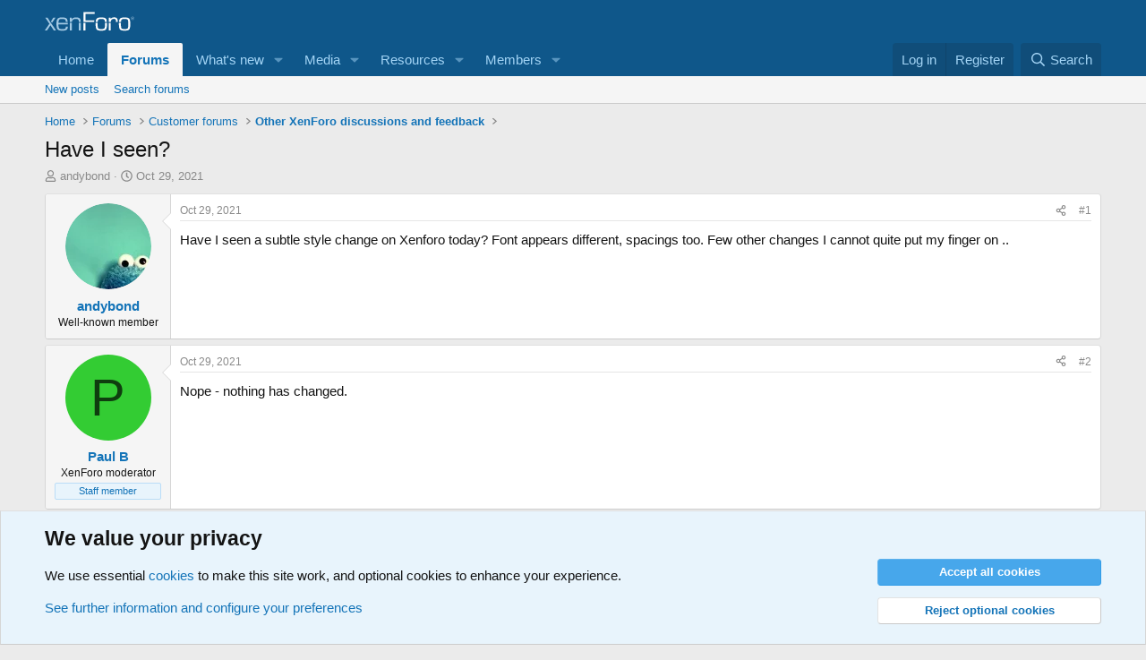

--- FILE ---
content_type: text/html; charset=utf-8
request_url: https://xenforo.com/community/threads/have-i-seen.199735/
body_size: 18563
content:
<!DOCTYPE html>
<html id="XF" lang="en-US" dir="LTR"
	data-xf="2.3"
	data-app="public"
	
	
	data-template="thread_view"
	data-container-key="node-45"
	data-content-key="thread-199735"
	data-logged-in="false"
	data-cookie-prefix="xf_"
	data-csrf="1769858579,85713f9b1a16ecaed21bb53c03d8ec00"
	class="has-no-js template-thread_view"
	>
<head>
	
	
	

	<meta charset="utf-8" />
	<title>Have I seen? | XenForo community</title>
	<link rel="manifest" href="/community/webmanifest.php">

	<meta http-equiv="X-UA-Compatible" content="IE=Edge" />
	<meta name="viewport" content="width=device-width, initial-scale=1, viewport-fit=cover">

	
		
			
				<meta name="theme-color" media="(prefers-color-scheme: light)" content="#0f578a" />
				<meta name="theme-color" media="(prefers-color-scheme: dark)" content="#0a1c29" />
			
		
	

	<meta name="apple-mobile-web-app-title" content="XF community">
	
		<link rel="apple-touch-icon" href="/community/styles/default/xenforo/xenforo-icon.png">
		

	
		
		<meta name="description" content="Have I seen a subtle style change on Xenforo today? Font appears different, spacings too. Few other changes I cannot quite put my finger on .." />
		<meta property="og:description" content="Have I seen a subtle style change on Xenforo today? Font appears different, spacings too. Few other changes I cannot quite put my finger on .." />
		<meta property="twitter:description" content="Have I seen a subtle style change on Xenforo today? Font appears different, spacings too. Few other changes I cannot quite put my finger on .." />
	
	
		<meta property="og:url" content="https://xenforo.com/community/threads/have-i-seen.199735/" />
	
		<link rel="canonical" href="https://xenforo.com/community/threads/have-i-seen.199735/" />
	

	
		
	
	
	<meta property="og:site_name" content="XenForo community" />


	
	
		
	
	
	<meta property="og:type" content="website" />


	
	
		
	
	
	
		<meta property="og:title" content="Have I seen?" />
		<meta property="twitter:title" content="Have I seen?" />
	


	
	
	
	
		
	
	
	
		<meta property="og:image" content="https://xenforo.com/community/styles/default/xenforo/xenforo-logo-og.png" />
		<meta property="twitter:image" content="https://xenforo.com/community/styles/default/xenforo/xenforo-logo-og.png" />
		<meta property="twitter:card" content="summary" />
	


	

	
	
	
		
	
	

	<link rel="stylesheet" href="/community/css.php?css=public%3Anormalize.css%2Cpublic%3Afa.css%2Cpublic%3Avariations.less%2Cpublic%3Acore.less%2Cpublic%3Aapp.less&amp;s=1&amp;l=1&amp;d=1769138832&amp;k=975f8f0746a2cbf3a7f3ee7c96f538e9a2bf61e6" />

	<link rel="stylesheet" href="/community/css.php?css=public%3Abb_code.less&amp;s=1&amp;l=1&amp;d=1769138832&amp;k=8b86f2923dcd422879579f80d874e101f8f4da1e" />
<link rel="stylesheet" href="/community/css.php?css=public%3Alightbox.less&amp;s=1&amp;l=1&amp;d=1769138832&amp;k=984bc5a537c2f1ea65d1feacee729b76b13acaa3" />
<link rel="stylesheet" href="/community/css.php?css=public%3Amessage.less&amp;s=1&amp;l=1&amp;d=1769138832&amp;k=e5a25c2bf51568038a87f26112fa1ab2525ca64d" />
<link rel="stylesheet" href="/community/css.php?css=public%3Anotices.less&amp;s=1&amp;l=1&amp;d=1769138832&amp;k=d5b3c39607aff58eac290fefdec3789b58477a65" />
<link rel="stylesheet" href="/community/css.php?css=public%3Ashare_controls.less&amp;s=1&amp;l=1&amp;d=1769138832&amp;k=6e3d8139487ef2bdc77e06f0daa534d2e7248a26" />
<link rel="stylesheet" href="/community/css.php?css=public%3Astructured_list.less&amp;s=1&amp;l=1&amp;d=1769138832&amp;k=4c155946dbb016e8e3c7449df8b9f964c16273ff" />
<link rel="stylesheet" href="/community/css.php?css=public%3Axfcf_footer.less&amp;s=1&amp;l=1&amp;d=1769138832&amp;k=8a1defcf52464d2f98ca37080924b0091e5e7bfb" />
<link rel="stylesheet" href="/community/css.php?css=public%3Aextra.less&amp;s=1&amp;l=1&amp;d=1769138832&amp;k=33bc9d599c6da44a45b1728c188ed84709693ea6" />


	
		<script src="/community/js/xf/preamble.min.js?_v=5d480835"></script>
	

	
	<script src="/community/js/vendor/vendor-compiled.js?_v=5d480835" defer></script>
	<script src="/community/js/xf/core-compiled.js?_v=5d480835" defer></script>

	<script>
		XF.ready(() =>
		{
			XF.extendObject(true, XF.config, {
				// 
				userId: 0,
				enablePush: true,
				pushAppServerKey: 'BDvKu8FwXYdeQ2Boe389GaFqfnrcJ+WCkkITD8I2nk+pCGqaoA8j5aBW60mxhEXxShcAzub4cmEhCHfcnXeOeqE=',
				url: {
					fullBase: 'https://xenforo.com/community/',
					basePath: '/community/',
					css: '/community/css.php?css=__SENTINEL__&s=1&l=1&d=1769138832',
					js: '/community/js/__SENTINEL__?_v=5d480835',
					icon: '/community/data/local/icons/__VARIANT__.svg?v=1769112872#__NAME__',
					iconInline: '/community/styles/fa/__VARIANT__/__NAME__.svg?v=5.15.3',
					keepAlive: '/community/login/keep-alive'
				},
				cookie: {
					path: '/',
					domain: '',
					prefix: 'xf_',
					secure: true,
					consentMode: 'advanced',
					consented: []
				},
				cacheKey: 'f3ed7234243583f554e27d349fe769c5',
				csrf: '1769858579,85713f9b1a16ecaed21bb53c03d8ec00',
				js: {"\/community\/js\/xf\/lightbox-compiled.js?_v=5d480835":true},
				fullJs: false,
				css: {"public:bb_code.less":true,"public:lightbox.less":true,"public:message.less":true,"public:notices.less":true,"public:share_controls.less":true,"public:structured_list.less":true,"public:xfcf_footer.less":true,"public:extra.less":true},
				time: {
					now: 1769858579,
					today: 1769817600,
					todayDow: 6,
					tomorrow: 1769904000,
					yesterday: 1769731200,
					week: 1769299200,
					month: 1767225600,
					year: 1767225600
				},
				style: {
					light: 'default',
					dark: 'alternate',
					defaultColorScheme: 'light'
				},
				borderSizeFeature: '3px',
				fontAwesomeWeight: 'r',
				enableRtnProtect: true,
				
				enableFormSubmitSticky: true,
				imageOptimization: 'optimize',
				imageOptimizationQuality: 0.85,
				uploadMaxFilesize: 838860800,
				uploadMaxWidth: 1280,
				uploadMaxHeight: 1280,
				allowedVideoExtensions: ["m4v","mov","mp4","mp4v","mpeg","mpg","ogv","webm"],
				allowedAudioExtensions: ["mp3","opus","ogg","wav"],
				shortcodeToEmoji: true,
				visitorCounts: {
					conversations_unread: '0',
					alerts_unviewed: '0',
					total_unread: '0',
					title_count: true,
					icon_indicator: true
				},
				jsMt: {"xf\/action.js":"e1e46d85","xf\/embed.js":"e963e881","xf\/form.js":"ccae4def","xf\/structure.js":"e899893d","xf\/tooltip.js":"e963e881"},
				jsState: {},
				publicMetadataLogoUrl: 'https://xenforo.com/community/styles/default/xenforo/xenforo-logo-og.png',
				publicPushBadgeUrl: 'https://xenforo.com/community/styles/default/xenforo/bell.png'
			})

			XF.extendObject(XF.phrases, {
				// 
				date_x_at_time_y:     "{date} at {time}",
				day_x_at_time_y:      "{day} at {time}",
				yesterday_at_x:       "Yesterday at {time}",
				x_minutes_ago:        "{minutes} minutes ago",
				one_minute_ago:       "1 minute ago",
				a_moment_ago:         "A moment ago",
				today_at_x:           "Today at {time}",
				in_a_moment:          "In a moment",
				in_a_minute:          "In a minute",
				in_x_minutes:         "In {minutes} minutes",
				later_today_at_x:     "Later today at {time}",
				tomorrow_at_x:        "Tomorrow at {time}",
				short_date_x_minutes: "{minutes}m",
				short_date_x_hours:   "{hours}h",
				short_date_x_days:    "{days}d",

				day0: "Sunday",
				day1: "Monday",
				day2: "Tuesday",
				day3: "Wednesday",
				day4: "Thursday",
				day5: "Friday",
				day6: "Saturday",

				dayShort0: "Sun",
				dayShort1: "Mon",
				dayShort2: "Tue",
				dayShort3: "Wed",
				dayShort4: "Thu",
				dayShort5: "Fri",
				dayShort6: "Sat",

				month0: "January",
				month1: "February",
				month2: "March",
				month3: "April",
				month4: "May",
				month5: "June",
				month6: "July",
				month7: "August",
				month8: "September",
				month9: "October",
				month10: "November",
				month11: "December",

				active_user_changed_reload_page: "The active user has changed. Reload the page for the latest version.",
				server_did_not_respond_in_time_try_again: "The server did not respond in time. Please try again.",
				oops_we_ran_into_some_problems: "Oops! We ran into some problems.",
				oops_we_ran_into_some_problems_more_details_console: "Oops! We ran into some problems. Please try again later. More error details may be in the browser console.",
				file_too_large_to_upload: "The file is too large to be uploaded.",
				uploaded_file_is_too_large_for_server_to_process: "The uploaded file is too large for the server to process.",
				files_being_uploaded_are_you_sure: "Files are still being uploaded. Are you sure you want to submit this form?",
				attach: "Attach files",
				rich_text_box: "Rich text box",
				close: "Close",
				link_copied_to_clipboard: "Link copied to clipboard.",
				text_copied_to_clipboard: "Text copied to clipboard.",
				loading: "Loading…",
				you_have_exceeded_maximum_number_of_selectable_items: "You have exceeded the maximum number of selectable items.",

				processing: "Processing",
				'processing...': "Processing…",

				showing_x_of_y_items: "Showing {count} of {total} items",
				showing_all_items: "Showing all items",
				no_items_to_display: "No items to display",

				number_button_up: "Increase",
				number_button_down: "Decrease",

				push_enable_notification_title: "Push notifications enabled successfully at XenForo community",
				push_enable_notification_body: "Thank you for enabling push notifications!",

				pull_down_to_refresh: "Pull down to refresh",
				release_to_refresh: "Release to refresh",
				refreshing: "Refreshing…"
			})
		})
	</script>

	<script src="/community/js/xf/lightbox-compiled.js?_v=5d480835" defer></script>



	
		<link rel="icon" type="image/png" href="https://xenforo.com/community/styles/default/xenforo/xenforo-favicon.png" sizes="32x32" />
	

	

<script defer src="https://cloudmetrics.xenforo.com/js/essential.js" data-website-id="2035705264926288"></script>
</head>
<body data-template="thread_view">

<div class="p-pageWrapper" id="top">

	

	<header class="p-header" id="header">
		<div class="p-header-inner">
			<div class="p-header-content">
				<div class="p-header-logo p-header-logo--image">
					<a href="/community/">
						

	

	
		
		

		
	
		
		

		
	

	

	<picture data-variations="{&quot;default&quot;:{&quot;1&quot;:&quot;\/community\/styles\/default\/xenforo\/xenforo-logo.svg&quot;,&quot;2&quot;:null},&quot;alternate&quot;:{&quot;1&quot;:&quot;\/community\/styles\/default\/xenforo\/xenforo-logo.svg&quot;,&quot;2&quot;:null}}">
		
		
		

		
			
			
			

			
		

		<img src="/community/styles/default/xenforo/xenforo-logo.svg"  width="100" height="36" alt="XenForo community"  />
	</picture>


					</a>
				</div>

				
			</div>
		</div>
	</header>

	
	

	
		<div class="p-navSticky p-navSticky--primary" data-xf-init="sticky-header">
			
		<nav class="p-nav">
			<div class="p-nav-inner">
				<button type="button" class="button button--plain p-nav-menuTrigger" data-xf-click="off-canvas" data-menu=".js-headerOffCanvasMenu" tabindex="0" aria-label="Menu"><span class="button-text">
					<i aria-hidden="true"></i>
				</span></button>

				<div class="p-nav-smallLogo">
					<a href="/community/">
						

	

	
		
		

		
	
		
		

		
	

	

	<picture data-variations="{&quot;default&quot;:{&quot;1&quot;:&quot;\/community\/styles\/default\/xenforo\/xenforo-logo.svg&quot;,&quot;2&quot;:null},&quot;alternate&quot;:{&quot;1&quot;:&quot;\/community\/styles\/default\/xenforo\/xenforo-logo.svg&quot;,&quot;2&quot;:null}}">
		
		
		

		
			
			
			

			
		

		<img src="/community/styles/default/xenforo/xenforo-logo.svg"  width="100" height="36" alt="XenForo community"  />
	</picture>


					</a>
				</div>

				<div class="p-nav-scroller hScroller" data-xf-init="h-scroller" data-auto-scroll=".p-navEl.is-selected">
					<div class="hScroller-scroll">
						<ul class="p-nav-list js-offCanvasNavSource">
							
								<li>
									
	<div class="p-navEl " >
	

		
	
	<a href="https://xenforo.com/"
	class="p-navEl-link "
	
	data-xf-key="1"
	data-nav-id="home">Home</a>


		

		
	
	</div>

								</li>
							
								<li>
									
	<div class="p-navEl is-selected" data-has-children="true">
	

		
	
	<a href="/community/"
	class="p-navEl-link p-navEl-link--splitMenu "
	
	
	data-nav-id="forums">Forums</a>


		<a data-xf-key="2"
			data-xf-click="menu"
			data-menu-pos-ref="< .p-navEl"
			class="p-navEl-splitTrigger"
			role="button"
			tabindex="0"
			aria-label="Toggle expanded"
			aria-expanded="false"
			aria-haspopup="true"></a>

		
	
		<div class="menu menu--structural" data-menu="menu" aria-hidden="true">
			<div class="menu-content">
				
					
	
	
	<a href="/community/whats-new/posts/"
	class="menu-linkRow u-indentDepth0 js-offCanvasCopy "
	
	
	data-nav-id="newPosts">New posts</a>

	

				
					
	
	
	<a href="/community/search/?type=post"
	class="menu-linkRow u-indentDepth0 js-offCanvasCopy "
	
	
	data-nav-id="searchForums">Search forums</a>

	

				
			</div>
		</div>
	
	</div>

								</li>
							
								<li>
									
	<div class="p-navEl " data-has-children="true">
	

		
	
	<a href="/community/whats-new/"
	class="p-navEl-link p-navEl-link--splitMenu "
	
	
	data-nav-id="whatsNew">What's new</a>


		<a data-xf-key="3"
			data-xf-click="menu"
			data-menu-pos-ref="< .p-navEl"
			class="p-navEl-splitTrigger"
			role="button"
			tabindex="0"
			aria-label="Toggle expanded"
			aria-expanded="false"
			aria-haspopup="true"></a>

		
	
		<div class="menu menu--structural" data-menu="menu" aria-hidden="true">
			<div class="menu-content">
				
					
	
	
	<a href="/community/featured/"
	class="menu-linkRow u-indentDepth0 js-offCanvasCopy "
	
	
	data-nav-id="featured">Featured content</a>

	

				
					
	
	
	<a href="/community/whats-new/posts/"
	class="menu-linkRow u-indentDepth0 js-offCanvasCopy "
	 rel="nofollow"
	
	data-nav-id="whatsNewPosts">New posts</a>

	

				
					
	
	
	<a href="/community/whats-new/media/"
	class="menu-linkRow u-indentDepth0 js-offCanvasCopy "
	 rel="nofollow"
	
	data-nav-id="xfmgWhatsNewNewMedia">New media</a>

	

				
					
	
	
	<a href="/community/whats-new/media-comments/"
	class="menu-linkRow u-indentDepth0 js-offCanvasCopy "
	 rel="nofollow"
	
	data-nav-id="xfmgWhatsNewMediaComments">New media comments</a>

	

				
					
	
	
	<a href="/community/whats-new/resources/"
	class="menu-linkRow u-indentDepth0 js-offCanvasCopy "
	 rel="nofollow"
	
	data-nav-id="xfrmNewResources">New resources</a>

	

				
					
	
	
	<a href="/community/whats-new/profile-posts/"
	class="menu-linkRow u-indentDepth0 js-offCanvasCopy "
	 rel="nofollow"
	
	data-nav-id="whatsNewProfilePosts">New profile posts</a>

	

				
					
	
	
	<a href="/community/whats-new/latest-activity"
	class="menu-linkRow u-indentDepth0 js-offCanvasCopy "
	 rel="nofollow"
	
	data-nav-id="latestActivity">Latest activity</a>

	

				
			</div>
		</div>
	
	</div>

								</li>
							
								<li>
									
	<div class="p-navEl " data-has-children="true">
	

		
	
	<a href="/community/media/"
	class="p-navEl-link p-navEl-link--splitMenu "
	
	
	data-nav-id="xfmg">Media</a>


		<a data-xf-key="4"
			data-xf-click="menu"
			data-menu-pos-ref="< .p-navEl"
			class="p-navEl-splitTrigger"
			role="button"
			tabindex="0"
			aria-label="Toggle expanded"
			aria-expanded="false"
			aria-haspopup="true"></a>

		
	
		<div class="menu menu--structural" data-menu="menu" aria-hidden="true">
			<div class="menu-content">
				
					
	
	
	<a href="/community/whats-new/media/"
	class="menu-linkRow u-indentDepth0 js-offCanvasCopy "
	 rel="nofollow"
	
	data-nav-id="xfmgNewMedia">New media</a>

	

				
					
	
	
	<a href="/community/whats-new/media-comments/"
	class="menu-linkRow u-indentDepth0 js-offCanvasCopy "
	 rel="nofollow"
	
	data-nav-id="xfmgNewComments">New comments</a>

	

				
					
	
	
	<a href="/community/search/?type=xfmg_media"
	class="menu-linkRow u-indentDepth0 js-offCanvasCopy "
	
	
	data-nav-id="xfmgSearchMedia">Search media</a>

	

				
			</div>
		</div>
	
	</div>

								</li>
							
								<li>
									
	<div class="p-navEl " data-has-children="true">
	

		
	
	<a href="/community/resources/"
	class="p-navEl-link p-navEl-link--splitMenu "
	
	
	data-nav-id="xfrm">Resources</a>


		<a data-xf-key="5"
			data-xf-click="menu"
			data-menu-pos-ref="< .p-navEl"
			class="p-navEl-splitTrigger"
			role="button"
			tabindex="0"
			aria-label="Toggle expanded"
			aria-expanded="false"
			aria-haspopup="true"></a>

		
	
		<div class="menu menu--structural" data-menu="menu" aria-hidden="true">
			<div class="menu-content">
				
					
	
	
	<a href="/community/resources/latest-reviews"
	class="menu-linkRow u-indentDepth0 js-offCanvasCopy "
	
	
	data-nav-id="xfrmLatestReviews">Latest reviews</a>

	

				
					
	
	
	<a href="/community/search/?type=resource"
	class="menu-linkRow u-indentDepth0 js-offCanvasCopy "
	
	
	data-nav-id="xfrmSearchResources">Search resources</a>

	

				
			</div>
		</div>
	
	</div>

								</li>
							
								<li>
									
	<div class="p-navEl " data-has-children="true">
	

		
	
	<a href="/community/members/"
	class="p-navEl-link p-navEl-link--splitMenu "
	
	
	data-nav-id="members">Members</a>


		<a data-xf-key="6"
			data-xf-click="menu"
			data-menu-pos-ref="< .p-navEl"
			class="p-navEl-splitTrigger"
			role="button"
			tabindex="0"
			aria-label="Toggle expanded"
			aria-expanded="false"
			aria-haspopup="true"></a>

		
	
		<div class="menu menu--structural" data-menu="menu" aria-hidden="true">
			<div class="menu-content">
				
					
	
	
	<a href="/community/online/"
	class="menu-linkRow u-indentDepth0 js-offCanvasCopy "
	
	
	data-nav-id="currentVisitors">Current visitors</a>

	

				
					
	
	
	<a href="/community/whats-new/profile-posts/"
	class="menu-linkRow u-indentDepth0 js-offCanvasCopy "
	 rel="nofollow"
	
	data-nav-id="newProfilePosts">New profile posts</a>

	

				
					
	
	
	<a href="/community/search/?type=profile_post"
	class="menu-linkRow u-indentDepth0 js-offCanvasCopy "
	
	
	data-nav-id="searchProfilePosts">Search profile posts</a>

	

				
			</div>
		</div>
	
	</div>

								</li>
							
						</ul>
					</div>
				</div>

				<div class="p-nav-opposite">
					<div class="p-navgroup p-account p-navgroup--guest">
						
							<a href="/community/login/" class="p-navgroup-link p-navgroup-link--textual p-navgroup-link--logIn"
								data-xf-click="overlay" data-follow-redirects="on">
								<span class="p-navgroup-linkText">Log in</span>
							</a>
							
								<a href="/community/register/" class="p-navgroup-link p-navgroup-link--textual p-navgroup-link--register"
									data-xf-click="overlay" data-follow-redirects="on">
									<span class="p-navgroup-linkText">Register</span>
								</a>
							
						
					</div>

					<div class="p-navgroup p-discovery">
						<a href="/community/whats-new/"
							class="p-navgroup-link p-navgroup-link--iconic p-navgroup-link--whatsnew"
							aria-label="What&#039;s new"
							title="What&#039;s new">
							<i aria-hidden="true"></i>
							<span class="p-navgroup-linkText">What's new</span>
						</a>

						
							<a href="/community/search/"
								class="p-navgroup-link p-navgroup-link--iconic p-navgroup-link--search"
								data-xf-click="menu"
								data-xf-key="/"
								aria-label="Search"
								aria-expanded="false"
								aria-haspopup="true"
								title="Search">
								<i aria-hidden="true"></i>
								<span class="p-navgroup-linkText">Search</span>
							</a>
							<div class="menu menu--structural menu--wide" data-menu="menu" aria-hidden="true">
								<form action="/community/search/search" method="post"
									class="menu-content"
									data-xf-init="quick-search">

									<h3 class="menu-header">Search</h3>
									
									<div class="menu-row">
										
											<div class="inputGroup inputGroup--joined">
												<input type="text" class="input" data-xf-init="search-auto-complete" name="keywords" data-acurl="/community/search/auto-complete" placeholder="Search…" aria-label="Search" data-menu-autofocus="true" />
												
			<select name="constraints" class="js-quickSearch-constraint input" aria-label="Search within">
				<option value="">Everywhere</option>
<option value="{&quot;search_type&quot;:&quot;post&quot;}">Threads</option>
<option value="{&quot;search_type&quot;:&quot;post&quot;,&quot;c&quot;:{&quot;nodes&quot;:[45],&quot;child_nodes&quot;:1}}">This forum</option>
<option value="{&quot;search_type&quot;:&quot;post&quot;,&quot;c&quot;:{&quot;thread&quot;:199735}}">This thread</option>

			</select>
		
											</div>
										
									</div>

									
									<div class="menu-row">
										<label class="iconic"><input type="checkbox"  name="c[title_only]" value="1" /><i aria-hidden="true"></i><span class="iconic-label">Search titles only

													
													<span tabindex="0" role="button"
														data-xf-init="tooltip" data-trigger="hover focus click" title="Tags will also be searched in content where tags are supported">

														<i class="fa--xf far fa-question-circle  u-muted u-smaller"><svg xmlns="http://www.w3.org/2000/svg" role="img" ><title>Note</title><use href="/community/data/local/icons/regular.svg?v=1769112872#question-circle"></use></svg></i>
													</span></span></label>

									</div>
									
									<div class="menu-row">
										<div class="inputGroup">
											<span class="inputGroup-text" id="ctrl_search_menu_by_member">By:</span>
											<input type="text" class="input" name="c[users]" data-xf-init="auto-complete" placeholder="Member" aria-labelledby="ctrl_search_menu_by_member" />
										</div>
									</div>
									<div class="menu-footer">
									<span class="menu-footer-controls">
										<button type="submit" class="button button--icon button--icon--search button--primary"><i class="fa--xf far fa-search "><svg xmlns="http://www.w3.org/2000/svg" role="img" aria-hidden="true" ><use href="/community/data/local/icons/regular.svg?v=1769112872#search"></use></svg></i><span class="button-text">Search</span></button>
										<button type="submit" class="button " name="from_search_menu"><span class="button-text">Advanced search…</span></button>
									</span>
									</div>

									<input type="hidden" name="_xfToken" value="1769858579,85713f9b1a16ecaed21bb53c03d8ec00" />
								</form>
							</div>
						
					</div>
				</div>
			</div>
		</nav>
	
		</div>
		
		
			<div class="p-sectionLinks">
				<div class="p-sectionLinks-inner hScroller" data-xf-init="h-scroller">
					<div class="hScroller-scroll">
						<ul class="p-sectionLinks-list">
							
								<li>
									
	<div class="p-navEl " >
	

		
	
	<a href="/community/whats-new/posts/"
	class="p-navEl-link "
	
	data-xf-key="alt+1"
	data-nav-id="newPosts">New posts</a>


		

		
	
	</div>

								</li>
							
								<li>
									
	<div class="p-navEl " >
	

		
	
	<a href="/community/search/?type=post"
	class="p-navEl-link "
	
	data-xf-key="alt+2"
	data-nav-id="searchForums">Search forums</a>


		

		
	
	</div>

								</li>
							
						</ul>
					</div>
				</div>
			</div>
			
	
		

	<div class="offCanvasMenu offCanvasMenu--nav js-headerOffCanvasMenu" data-menu="menu" aria-hidden="true" data-ocm-builder="navigation">
		<div class="offCanvasMenu-backdrop" data-menu-close="true"></div>
		<div class="offCanvasMenu-content">
			<div class="offCanvasMenu-header">
				Menu
				<a class="offCanvasMenu-closer" data-menu-close="true" role="button" tabindex="0" aria-label="Close"></a>
			</div>
			
				<div class="p-offCanvasRegisterLink">
					<div class="offCanvasMenu-linkHolder">
						<a href="/community/login/" class="offCanvasMenu-link" data-xf-click="overlay" data-menu-close="true">
							Log in
						</a>
					</div>
					<hr class="offCanvasMenu-separator" />
					
						<div class="offCanvasMenu-linkHolder">
							<a href="/community/register/" class="offCanvasMenu-link" data-xf-click="overlay" data-menu-close="true">
								Register
							</a>
						</div>
						<hr class="offCanvasMenu-separator" />
					
				</div>
			
			<div class="js-offCanvasNavTarget"></div>
			<div class="offCanvasMenu-installBanner js-installPromptContainer" style="display: none;" data-xf-init="install-prompt">
				<div class="offCanvasMenu-installBanner-header">Install the app</div>
				<button type="button" class="button js-installPromptButton"><span class="button-text">Install</span></button>
				<template class="js-installTemplateIOS">
					<div class="js-installTemplateContent">
						<div class="overlay-title">How to install the app on iOS</div>
						<div class="block-body">
							<div class="block-row">
								<p>
									Follow along with the video below to see how to install our site as a web app on your home screen.
								</p>
								<p style="text-align: center">
									<video src="/community/styles/default/xenforo/add_to_home.mp4"
										width="280" height="480" autoplay loop muted playsinline></video>
								</p>
								<p>
									<small><strong>Note:</strong> This feature may not be available in some browsers.</small>
								</p>
							</div>
						</div>
					</div>
				</template>
			</div>
		</div>
	</div>

	<div class="p-body">
		<div class="p-body-inner">
			<!--XF:EXTRA_OUTPUT-->

			

			

			
			
	
		<ul class="p-breadcrumbs "
			itemscope itemtype="https://schema.org/BreadcrumbList">
			
				

				
				

				
					
					
	<li itemprop="itemListElement" itemscope itemtype="https://schema.org/ListItem">
		<a href="https://xenforo.com/" itemprop="item">
			<span itemprop="name">Home</span>
		</a>
		<meta itemprop="position" content="1" />
	</li>

				

				
					
					
	<li itemprop="itemListElement" itemscope itemtype="https://schema.org/ListItem">
		<a href="/community/" itemprop="item">
			<span itemprop="name">Forums</span>
		</a>
		<meta itemprop="position" content="2" />
	</li>

				
				
					
					
	<li itemprop="itemListElement" itemscope itemtype="https://schema.org/ListItem">
		<a href="/community/categories/customer-forums.22/" itemprop="item">
			<span itemprop="name">Customer forums</span>
		</a>
		<meta itemprop="position" content="3" />
	</li>

				
					
					
	<li itemprop="itemListElement" itemscope itemtype="https://schema.org/ListItem">
		<a href="/community/forums/other-xenforo-discussions-and-feedback.45/" itemprop="item">
			<span itemprop="name">Other XenForo discussions and feedback</span>
		</a>
		<meta itemprop="position" content="4" />
	</li>

				
			
		</ul>
	

			

			
	<noscript class="js-jsWarning"><div class="blockMessage blockMessage--important blockMessage--iconic u-noJsOnly">JavaScript is disabled. For a better experience, please enable JavaScript in your browser before proceeding.</div></noscript>

			
	<div class="blockMessage blockMessage--important blockMessage--iconic js-browserWarning" style="display: none">You are using an out of date browser. It  may not display this or other websites correctly.<br />You should upgrade or use an <a href="https://www.google.com/chrome/" target="_blank" rel="noopener">alternative browser</a>.</div>


			
				<div class="p-body-header">
					
						
							<div class="p-title ">
								
									
										<h1 class="p-title-value">Have I seen?</h1>
									
									
								
							</div>
						

						
							<div class="p-description">
	<ul class="listInline listInline--bullet">
		<li>
			<i class="fa--xf far fa-user "><svg xmlns="http://www.w3.org/2000/svg" role="img" ><title>Thread starter</title><use href="/community/data/local/icons/regular.svg?v=1769112872#user"></use></svg></i>
			<span class="u-srOnly">Thread starter</span>

			<a href="/community/members/andybond.66267/" class="username  u-concealed" dir="auto" data-user-id="66267" data-xf-init="member-tooltip">andybond</a>
		</li>
		<li>
			<i class="fa--xf far fa-clock "><svg xmlns="http://www.w3.org/2000/svg" role="img" ><title>Start date</title><use href="/community/data/local/icons/regular.svg?v=1769112872#clock"></use></svg></i>
			<span class="u-srOnly">Start date</span>

			<a href="/community/threads/have-i-seen.199735/" class="u-concealed"><time  class="u-dt" dir="auto" datetime="2021-10-29T23:39:55+0100" data-timestamp="1635547195" data-date="Oct 29, 2021" data-time="11:39 PM" data-short="Oct &#039;21" title="Oct 29, 2021 at 11:39 PM">Oct 29, 2021</time></a>
		</li>
		
		
	</ul>
</div>
						
					
				</div>
			

			<div class="p-body-main  ">
				
				<div class="p-body-contentCol"></div>
				

				

				<div class="p-body-content">
					
					<div class="p-body-pageContent">










	
	
	
		
	
	
	


	
	
	
		
	
	
	


	
	
		
	
	
	


	
	



	
		<link rel="alternate" type="application/json+oembed" href="https://xenforo.com/community/api/oembed/?url=https%3A%2F%2Fxenforo.com%2Fcommunity%2Fthreads%2Fhave-i-seen.199735%2F" title="Thread &#039;Have I seen?&#039;" />
	












	

	
		
	



















<div class="block block--messages" data-xf-init="" data-type="post" data-href="/community/inline-mod/" data-search-target="*">

	<span class="u-anchorTarget" id="posts"></span>

	
		
	

	

	<div class="block-outer"></div>

	

	
		
	<div class="block-outer js-threadStatusField"></div>

	

	<div class="block-container lbContainer"
		data-xf-init="lightbox select-to-quote"
		data-message-selector=".js-post"
		data-lb-id="thread-199735"
		data-lb-universal="1">

		<div class="block-body js-replyNewMessageContainer">
			
				

					

					
						

	
	

	

	
	<article class="message message--post js-post js-inlineModContainer  "
		data-author="andybond"
		data-content="post-1544012"
		id="js-post-1544012"
		>

		

		<span class="u-anchorTarget" id="post-1544012"></span>

		
			<div class="message-inner">
				
					<div class="message-cell message-cell--user">
						

	<section class="message-user"
		
		
		>

		

		<div class="message-avatar ">
			<div class="message-avatar-wrapper">
				<a href="/community/members/andybond.66267/" class="avatar avatar--m" data-user-id="66267" data-xf-init="member-tooltip">
			<img src="/community/data/avatars/m/66/66267.jpg?1701363290" srcset="/community/data/avatars/l/66/66267.jpg?1701363290 2x" alt="andybond" class="avatar-u66267-m" width="96" height="96" loading="lazy" /> 
		</a>
				
			</div>
		</div>
		<div class="message-userDetails">
			<h4 class="message-name"><a href="/community/members/andybond.66267/" class="username " dir="auto" data-user-id="66267" data-xf-init="member-tooltip">andybond</a></h4>
			<h5 class="userTitle message-userTitle" dir="auto">Well-known member</h5>
			
		</div>
		
			
			
		
		<span class="message-userArrow"></span>
	</section>

					</div>
				

				
					<div class="message-cell message-cell--main">
					
						<div class="message-main js-quickEditTarget">

							
								

	

	<header class="message-attribution message-attribution--split">
		<ul class="message-attribution-main listInline ">
			
			
			<li class="u-concealed">
				<a href="/community/threads/have-i-seen.199735/post-1544012" rel="nofollow" >
					<time  class="u-dt" dir="auto" datetime="2021-10-29T23:39:55+0100" data-timestamp="1635547195" data-date="Oct 29, 2021" data-time="11:39 PM" data-short="Oct &#039;21" title="Oct 29, 2021 at 11:39 PM">Oct 29, 2021</time>
				</a>
			</li>
			
		</ul>

		<ul class="message-attribution-opposite message-attribution-opposite--list ">
			
			<li>
				<a href="/community/threads/have-i-seen.199735/post-1544012"
					class="message-attribution-gadget"
					data-xf-init="share-tooltip"
					data-href="/community/posts/1544012/share"
					aria-label="Share"
					rel="nofollow">
					<i class="fa--xf far fa-share-alt "><svg xmlns="http://www.w3.org/2000/svg" role="img" aria-hidden="true" ><use href="/community/data/local/icons/regular.svg?v=1769112872#share-alt"></use></svg></i>
				</a>
			</li>
			
				<li class="u-hidden js-embedCopy">
					
	<a href="javascript:"
		data-xf-init="copy-to-clipboard"
		data-copy-text="&lt;div class=&quot;js-xf-embed&quot; data-url=&quot;https://xenforo.com/community&quot; data-content=&quot;post-1544012&quot;&gt;&lt;/div&gt;&lt;script defer src=&quot;https://xenforo.com/community/js/xf/external_embed.js?_v=5d480835&quot;&gt;&lt;/script&gt;"
		data-success="Embed code HTML copied to clipboard."
		class="">
		<i class="fa--xf far fa-code "><svg xmlns="http://www.w3.org/2000/svg" role="img" aria-hidden="true" ><use href="/community/data/local/icons/regular.svg?v=1769112872#code"></use></svg></i>
	</a>

				</li>
			
			
			
				<li>
					<a href="/community/threads/have-i-seen.199735/post-1544012" rel="nofollow">
						#1
					</a>
				</li>
			
		</ul>
	</header>

							

							<div class="message-content js-messageContent">
							

								
									
	
	
	

								

								
									
	

	<div class="message-userContent lbContainer js-lbContainer "
		data-lb-id="post-1544012"
		data-lb-caption-desc="andybond &middot; Oct 29, 2021 at 11:39 PM">

		
			

	
		
	

		

		<article class="message-body js-selectToQuote">
			
				
			

			<div >
				
					<div class="bbWrapper">Have I seen a subtle style change on Xenforo today? Font appears different, spacings too. Few other changes I cannot quite put my finger on ..</div>
				
			</div>

			<div class="js-selectToQuoteEnd">&nbsp;</div>
			
				
			
		</article>

		
			

	
		
	

		

		
	</div>

								

								
									
	

	

								

								
									
	

								

							
							</div>

							
								
	

	<footer class="message-footer">
		

		

		<div class="reactionsBar js-reactionsList ">
			
		</div>

		<div class="js-historyTarget message-historyTarget toggleTarget" data-href="trigger-href"></div>
	</footer>

							
						</div>

					
					</div>
				
			</div>
		
	</article>

	
	

					

					

				

					

					
						

	
	

	

	
	<article class="message message--post js-post js-inlineModContainer  "
		data-author="Paul B"
		data-content="post-1544013"
		id="js-post-1544013"
		itemscope itemtype="https://schema.org/Comment" itemid="https://xenforo.com/community/posts/1544013/">

		
			<meta itemprop="parentItem" itemscope itemid="https://xenforo.com/community/threads/have-i-seen.199735/" />
			<meta itemprop="name" content="Post #2" />
		

		<span class="u-anchorTarget" id="post-1544013"></span>

		
			<div class="message-inner">
				
					<div class="message-cell message-cell--user">
						

	<section class="message-user"
		itemprop="author"
		itemscope itemtype="https://schema.org/Person"
		itemid="https://xenforo.com/community/members/paul-b.521/">

		
			<meta itemprop="url" content="https://xenforo.com/community/members/paul-b.521/" />
		

		<div class="message-avatar ">
			<div class="message-avatar-wrapper">
				<a href="/community/members/paul-b.521/" class="avatar avatar--m avatar--default avatar--default--dynamic" data-user-id="521" data-xf-init="member-tooltip" style="background-color: #33cc33; color: #0f3d0f">
			<span class="avatar-u521-m" role="img" aria-label="Paul B">P</span> 
		</a>
				
			</div>
		</div>
		<div class="message-userDetails">
			<h4 class="message-name"><a href="/community/members/paul-b.521/" class="username " dir="auto" data-user-id="521" data-xf-init="member-tooltip"><span class="username--staff username--moderator username--admin" itemprop="name">Paul B</span></a></h4>
			<h5 class="userTitle message-userTitle" dir="auto" itemprop="jobTitle">XenForo moderator</h5>
			<div class="userBanner userBanner--staff message-userBanner" dir="auto" itemprop="jobTitle"><span class="userBanner-before"></span><strong>Staff member</strong><span class="userBanner-after"></span></div>
		</div>
		
			
			
		
		<span class="message-userArrow"></span>
	</section>

					</div>
				

				
					<div class="message-cell message-cell--main">
					
						<div class="message-main js-quickEditTarget">

							
								

	

	<header class="message-attribution message-attribution--split">
		<ul class="message-attribution-main listInline ">
			
			
			<li class="u-concealed">
				<a href="/community/threads/have-i-seen.199735/post-1544013" rel="nofollow" itemprop="url">
					<time  class="u-dt" dir="auto" datetime="2021-10-29T23:42:56+0100" data-timestamp="1635547376" data-date="Oct 29, 2021" data-time="11:42 PM" data-short="Oct &#039;21" title="Oct 29, 2021 at 11:42 PM" itemprop="datePublished">Oct 29, 2021</time>
				</a>
			</li>
			
		</ul>

		<ul class="message-attribution-opposite message-attribution-opposite--list ">
			
			<li>
				<a href="/community/threads/have-i-seen.199735/post-1544013"
					class="message-attribution-gadget"
					data-xf-init="share-tooltip"
					data-href="/community/posts/1544013/share"
					aria-label="Share"
					rel="nofollow">
					<i class="fa--xf far fa-share-alt "><svg xmlns="http://www.w3.org/2000/svg" role="img" aria-hidden="true" ><use href="/community/data/local/icons/regular.svg?v=1769112872#share-alt"></use></svg></i>
				</a>
			</li>
			
				<li class="u-hidden js-embedCopy">
					
	<a href="javascript:"
		data-xf-init="copy-to-clipboard"
		data-copy-text="&lt;div class=&quot;js-xf-embed&quot; data-url=&quot;https://xenforo.com/community&quot; data-content=&quot;post-1544013&quot;&gt;&lt;/div&gt;&lt;script defer src=&quot;https://xenforo.com/community/js/xf/external_embed.js?_v=5d480835&quot;&gt;&lt;/script&gt;"
		data-success="Embed code HTML copied to clipboard."
		class="">
		<i class="fa--xf far fa-code "><svg xmlns="http://www.w3.org/2000/svg" role="img" aria-hidden="true" ><use href="/community/data/local/icons/regular.svg?v=1769112872#code"></use></svg></i>
	</a>

				</li>
			
			
			
				<li>
					<a href="/community/threads/have-i-seen.199735/post-1544013" rel="nofollow">
						#2
					</a>
				</li>
			
		</ul>
	</header>

							

							<div class="message-content js-messageContent">
							

								
									
	
	
	

								

								
									
	

	<div class="message-userContent lbContainer js-lbContainer "
		data-lb-id="post-1544013"
		data-lb-caption-desc="Paul B &middot; Oct 29, 2021 at 11:42 PM">

		

		<article class="message-body js-selectToQuote">
			
				
			

			<div itemprop="text">
				
					<div class="bbWrapper">Nope - nothing has changed.</div>
				
			</div>

			<div class="js-selectToQuoteEnd">&nbsp;</div>
			
				
			
		</article>

		

		
	</div>

								

								
									
	

	

								

								
									
	

								

							
							</div>

							
								
	

	<footer class="message-footer">
		
			<div class="message-microdata" itemprop="interactionStatistic" itemtype="https://schema.org/InteractionCounter" itemscope>
				<meta itemprop="userInteractionCount" content="0" />
				<meta itemprop="interactionType" content="https://schema.org/LikeAction" />
			</div>
		

		

		<div class="reactionsBar js-reactionsList ">
			
		</div>

		<div class="js-historyTarget message-historyTarget toggleTarget" data-href="trigger-href"></div>
	</footer>

							
						</div>

					
					</div>
				
			</div>
		
	</article>

	
	

					

					

				

					

					
						

	
	

	

	
	<article class="message message--post js-post js-inlineModContainer  "
		data-author="andybond"
		data-content="post-1544014"
		id="js-post-1544014"
		itemscope itemtype="https://schema.org/Comment" itemid="https://xenforo.com/community/posts/1544014/">

		
			<meta itemprop="parentItem" itemscope itemid="https://xenforo.com/community/threads/have-i-seen.199735/" />
			<meta itemprop="name" content="Post #3" />
		

		<span class="u-anchorTarget" id="post-1544014"></span>

		
			<div class="message-inner">
				
					<div class="message-cell message-cell--user">
						

	<section class="message-user"
		itemprop="author"
		itemscope itemtype="https://schema.org/Person"
		itemid="https://xenforo.com/community/members/andybond.66267/">

		
			<meta itemprop="url" content="https://xenforo.com/community/members/andybond.66267/" />
		

		<div class="message-avatar ">
			<div class="message-avatar-wrapper">
				<a href="/community/members/andybond.66267/" class="avatar avatar--m" data-user-id="66267" data-xf-init="member-tooltip">
			<img src="/community/data/avatars/m/66/66267.jpg?1701363290" srcset="/community/data/avatars/l/66/66267.jpg?1701363290 2x" alt="andybond" class="avatar-u66267-m" width="96" height="96" loading="lazy" itemprop="image" /> 
		</a>
				
			</div>
		</div>
		<div class="message-userDetails">
			<h4 class="message-name"><a href="/community/members/andybond.66267/" class="username " dir="auto" data-user-id="66267" data-xf-init="member-tooltip"><span itemprop="name">andybond</span></a></h4>
			<h5 class="userTitle message-userTitle" dir="auto" itemprop="jobTitle">Well-known member</h5>
			
		</div>
		
			
			
		
		<span class="message-userArrow"></span>
	</section>

					</div>
				

				
					<div class="message-cell message-cell--main">
					
						<div class="message-main js-quickEditTarget">

							
								

	

	<header class="message-attribution message-attribution--split">
		<ul class="message-attribution-main listInline ">
			
			
			<li class="u-concealed">
				<a href="/community/threads/have-i-seen.199735/post-1544014" rel="nofollow" itemprop="url">
					<time  class="u-dt" dir="auto" datetime="2021-10-29T23:44:25+0100" data-timestamp="1635547465" data-date="Oct 29, 2021" data-time="11:44 PM" data-short="Oct &#039;21" title="Oct 29, 2021 at 11:44 PM" itemprop="datePublished">Oct 29, 2021</time>
				</a>
			</li>
			
		</ul>

		<ul class="message-attribution-opposite message-attribution-opposite--list ">
			
			<li>
				<a href="/community/threads/have-i-seen.199735/post-1544014"
					class="message-attribution-gadget"
					data-xf-init="share-tooltip"
					data-href="/community/posts/1544014/share"
					aria-label="Share"
					rel="nofollow">
					<i class="fa--xf far fa-share-alt "><svg xmlns="http://www.w3.org/2000/svg" role="img" aria-hidden="true" ><use href="/community/data/local/icons/regular.svg?v=1769112872#share-alt"></use></svg></i>
				</a>
			</li>
			
				<li class="u-hidden js-embedCopy">
					
	<a href="javascript:"
		data-xf-init="copy-to-clipboard"
		data-copy-text="&lt;div class=&quot;js-xf-embed&quot; data-url=&quot;https://xenforo.com/community&quot; data-content=&quot;post-1544014&quot;&gt;&lt;/div&gt;&lt;script defer src=&quot;https://xenforo.com/community/js/xf/external_embed.js?_v=5d480835&quot;&gt;&lt;/script&gt;"
		data-success="Embed code HTML copied to clipboard."
		class="">
		<i class="fa--xf far fa-code "><svg xmlns="http://www.w3.org/2000/svg" role="img" aria-hidden="true" ><use href="/community/data/local/icons/regular.svg?v=1769112872#code"></use></svg></i>
	</a>

				</li>
			
			
			
				<li>
					<a href="/community/threads/have-i-seen.199735/post-1544014" rel="nofollow">
						#3
					</a>
				</li>
			
		</ul>
	</header>

							

							<div class="message-content js-messageContent">
							

								
									
	
	
	

								

								
									
	

	<div class="message-userContent lbContainer js-lbContainer "
		data-lb-id="post-1544014"
		data-lb-caption-desc="andybond &middot; Oct 29, 2021 at 11:44 PM">

		

		<article class="message-body js-selectToQuote">
			
				
			

			<div itemprop="text">
				
					<div class="bbWrapper"><script class="js-extraPhrases" type="application/json">
			{
				"lightbox_close": "Close",
				"lightbox_next": "Next",
				"lightbox_previous": "Previous",
				"lightbox_error": "The requested content cannot be loaded. Please try again later.",
				"lightbox_start_slideshow": "Start slideshow",
				"lightbox_stop_slideshow": "Stop slideshow",
				"lightbox_full_screen": "Full screen",
				"lightbox_thumbnails": "Thumbnails",
				"lightbox_download": "Download",
				"lightbox_share": "Share",
				"lightbox_zoom": "Zoom",
				"lightbox_new_window": "New window",
				"lightbox_toggle_sidebar": "Toggle sidebar"
			}
			</script>
		
		
	


	<div class="bbImageWrapper  js-lbImage" title="200.gif"
		data-src="https://media2.giphy.com/media/nIl8bMIrSLZrFTFkPo/200.gif" data-lb-sidebar-href="" data-lb-caption-extra-html="" data-single-image="1">
		<img src="https://media2.giphy.com/media/nIl8bMIrSLZrFTFkPo/200.gif"
			data-url="https://media2.giphy.com/media/nIl8bMIrSLZrFTFkPo/200.gif"
			class="bbImage"
			data-zoom-target="1"
			style=""
			alt="200.gif"
			title=""
			width="" height="" loading="lazy" />
	</div></div>
				
			</div>

			<div class="js-selectToQuoteEnd">&nbsp;</div>
			
				
			
		</article>

		

		
	</div>

								

								
									
	

	

								

								
									
	

								

							
							</div>

							
								
	

	<footer class="message-footer">
		
			<div class="message-microdata" itemprop="interactionStatistic" itemtype="https://schema.org/InteractionCounter" itemscope>
				<meta itemprop="userInteractionCount" content="0" />
				<meta itemprop="interactionType" content="https://schema.org/LikeAction" />
			</div>
		

		

		<div class="reactionsBar js-reactionsList ">
			
		</div>

		<div class="js-historyTarget message-historyTarget toggleTarget" data-href="trigger-href"></div>
	</footer>

							
						</div>

					
					</div>
				
			</div>
		
	</article>

	
	

					

					

				

					

					
						

	
	

	

	
	<article class="message message--post js-post js-inlineModContainer  "
		data-author="Deleted member 184953"
		data-content="post-1544017"
		id="js-post-1544017"
		itemscope itemtype="https://schema.org/Comment" itemid="https://xenforo.com/community/posts/1544017/">

		
			<meta itemprop="parentItem" itemscope itemid="https://xenforo.com/community/threads/have-i-seen.199735/" />
			<meta itemprop="name" content="Post #4" />
		

		<span class="u-anchorTarget" id="post-1544017"></span>

		
			<div class="message-inner">
				
					<div class="message-cell message-cell--user">
						

	<section class="message-user"
		itemprop="author"
		itemscope itemtype="https://schema.org/Person"
		>

		

		<div class="message-avatar ">
			<div class="message-avatar-wrapper">
				<span class="avatar avatar--m avatar--default avatar--default--dynamic" data-user-id="0" style="background-color: #666633; color: #c3c388" title="Deleted member 184953">
			<span class="avatar-u0-m" role="img" aria-label="Deleted member 184953">D</span> 
		</span>
				
			</div>
		</div>
		<div class="message-userDetails">
			<h4 class="message-name"><span class="username " dir="auto" data-user-id="0"><span itemprop="name">Deleted member 184953</span></span></h4>
			<h5 class="userTitle message-userTitle" dir="auto" itemprop="jobTitle">Guest</h5>
			
		</div>
		
		<span class="message-userArrow"></span>
	</section>

					</div>
				

				
					<div class="message-cell message-cell--main">
					
						<div class="message-main js-quickEditTarget">

							
								

	

	<header class="message-attribution message-attribution--split">
		<ul class="message-attribution-main listInline ">
			
			
			<li class="u-concealed">
				<a href="/community/threads/have-i-seen.199735/post-1544017" rel="nofollow" itemprop="url">
					<time  class="u-dt" dir="auto" datetime="2021-10-29T23:51:53+0100" data-timestamp="1635547913" data-date="Oct 29, 2021" data-time="11:51 PM" data-short="Oct &#039;21" title="Oct 29, 2021 at 11:51 PM" itemprop="datePublished">Oct 29, 2021</time>
				</a>
			</li>
			
		</ul>

		<ul class="message-attribution-opposite message-attribution-opposite--list ">
			
			<li>
				<a href="/community/threads/have-i-seen.199735/post-1544017"
					class="message-attribution-gadget"
					data-xf-init="share-tooltip"
					data-href="/community/posts/1544017/share"
					aria-label="Share"
					rel="nofollow">
					<i class="fa--xf far fa-share-alt "><svg xmlns="http://www.w3.org/2000/svg" role="img" aria-hidden="true" ><use href="/community/data/local/icons/regular.svg?v=1769112872#share-alt"></use></svg></i>
				</a>
			</li>
			
				<li class="u-hidden js-embedCopy">
					
	<a href="javascript:"
		data-xf-init="copy-to-clipboard"
		data-copy-text="&lt;div class=&quot;js-xf-embed&quot; data-url=&quot;https://xenforo.com/community&quot; data-content=&quot;post-1544017&quot;&gt;&lt;/div&gt;&lt;script defer src=&quot;https://xenforo.com/community/js/xf/external_embed.js?_v=5d480835&quot;&gt;&lt;/script&gt;"
		data-success="Embed code HTML copied to clipboard."
		class="">
		<i class="fa--xf far fa-code "><svg xmlns="http://www.w3.org/2000/svg" role="img" aria-hidden="true" ><use href="/community/data/local/icons/regular.svg?v=1769112872#code"></use></svg></i>
	</a>

				</li>
			
			
			
				<li>
					<a href="/community/threads/have-i-seen.199735/post-1544017" rel="nofollow">
						#4
					</a>
				</li>
			
		</ul>
	</header>

							

							<div class="message-content js-messageContent">
							

								
									
	
	
	

								

								
									
	

	<div class="message-userContent lbContainer js-lbContainer "
		data-lb-id="post-1544017"
		data-lb-caption-desc="Deleted member 184953 &middot; Oct 29, 2021 at 11:51 PM">

		

		<article class="message-body js-selectToQuote">
			
				
			

			<div itemprop="text">
				
					<div class="bbWrapper"><div class="bbImageWrapper  js-lbImage" title="Spit Take Lol GIF by Justin"
		data-src="https://media0.giphy.com/media/kC8N6DPOkbqWTxkNTe/200.gif" data-lb-sidebar-href="" data-lb-caption-extra-html="" data-single-image="1">
		<img src="https://media0.giphy.com/media/kC8N6DPOkbqWTxkNTe/200.gif"
			data-url="https://media0.giphy.com/media/kC8N6DPOkbqWTxkNTe/200.gif"
			class="bbImage"
			data-zoom-target="1"
			style=""
			alt="Spit Take Lol GIF by Justin"
			title="Spit Take Lol GIF by Justin"
			width="" height="" loading="lazy" />
	</div></div>
				
			</div>

			<div class="js-selectToQuoteEnd">&nbsp;</div>
			
				
			
		</article>

		

		
	</div>

								

								
									
	

	

								

								
									
	

								

							
							</div>

							
								
	

	<footer class="message-footer">
		
			<div class="message-microdata" itemprop="interactionStatistic" itemtype="https://schema.org/InteractionCounter" itemscope>
				<meta itemprop="userInteractionCount" content="0" />
				<meta itemprop="interactionType" content="https://schema.org/LikeAction" />
			</div>
		

		

		<div class="reactionsBar js-reactionsList ">
			
		</div>

		<div class="js-historyTarget message-historyTarget toggleTarget" data-href="trigger-href"></div>
	</footer>

							
						</div>

					
					</div>
				
			</div>
		
	</article>

	
	

					

					

				

					

					
						

	
	

	

	
	<article class="message message--post js-post js-inlineModContainer  "
		data-author="beerForo"
		data-content="post-1544019"
		id="js-post-1544019"
		itemscope itemtype="https://schema.org/Comment" itemid="https://xenforo.com/community/posts/1544019/">

		
			<meta itemprop="parentItem" itemscope itemid="https://xenforo.com/community/threads/have-i-seen.199735/" />
			<meta itemprop="name" content="Post #5" />
		

		<span class="u-anchorTarget" id="post-1544019"></span>

		
			<div class="message-inner">
				
					<div class="message-cell message-cell--user">
						

	<section class="message-user"
		itemprop="author"
		itemscope itemtype="https://schema.org/Person"
		itemid="https://xenforo.com/community/members/beerforo.193135/">

		
			<meta itemprop="url" content="https://xenforo.com/community/members/beerforo.193135/" />
		

		<div class="message-avatar ">
			<div class="message-avatar-wrapper">
				<a href="/community/members/beerforo.193135/" class="avatar avatar--m" data-user-id="193135" data-xf-init="member-tooltip">
			<img src="/community/data/avatars/m/193/193135.jpg?1728430057" srcset="/community/data/avatars/l/193/193135.jpg?1728430057 2x" alt="beerForo" class="avatar-u193135-m" width="96" height="96" loading="lazy" itemprop="image" /> 
		</a>
				
			</div>
		</div>
		<div class="message-userDetails">
			<h4 class="message-name"><a href="/community/members/beerforo.193135/" class="username " dir="auto" data-user-id="193135" data-xf-init="member-tooltip"><span itemprop="name">beerForo</span></a></h4>
			<h5 class="userTitle message-userTitle" dir="auto" itemprop="jobTitle">Well-known member</h5>
			
		</div>
		
			
			
		
		<span class="message-userArrow"></span>
	</section>

					</div>
				

				
					<div class="message-cell message-cell--main">
					
						<div class="message-main js-quickEditTarget">

							
								

	

	<header class="message-attribution message-attribution--split">
		<ul class="message-attribution-main listInline ">
			
			
			<li class="u-concealed">
				<a href="/community/threads/have-i-seen.199735/post-1544019" rel="nofollow" itemprop="url">
					<time  class="u-dt" dir="auto" datetime="2021-10-29T23:58:09+0100" data-timestamp="1635548289" data-date="Oct 29, 2021" data-time="11:58 PM" data-short="Oct &#039;21" title="Oct 29, 2021 at 11:58 PM" itemprop="datePublished">Oct 29, 2021</time>
				</a>
			</li>
			
		</ul>

		<ul class="message-attribution-opposite message-attribution-opposite--list ">
			
			<li>
				<a href="/community/threads/have-i-seen.199735/post-1544019"
					class="message-attribution-gadget"
					data-xf-init="share-tooltip"
					data-href="/community/posts/1544019/share"
					aria-label="Share"
					rel="nofollow">
					<i class="fa--xf far fa-share-alt "><svg xmlns="http://www.w3.org/2000/svg" role="img" aria-hidden="true" ><use href="/community/data/local/icons/regular.svg?v=1769112872#share-alt"></use></svg></i>
				</a>
			</li>
			
				<li class="u-hidden js-embedCopy">
					
	<a href="javascript:"
		data-xf-init="copy-to-clipboard"
		data-copy-text="&lt;div class=&quot;js-xf-embed&quot; data-url=&quot;https://xenforo.com/community&quot; data-content=&quot;post-1544019&quot;&gt;&lt;/div&gt;&lt;script defer src=&quot;https://xenforo.com/community/js/xf/external_embed.js?_v=5d480835&quot;&gt;&lt;/script&gt;"
		data-success="Embed code HTML copied to clipboard."
		class="">
		<i class="fa--xf far fa-code "><svg xmlns="http://www.w3.org/2000/svg" role="img" aria-hidden="true" ><use href="/community/data/local/icons/regular.svg?v=1769112872#code"></use></svg></i>
	</a>

				</li>
			
			
			
				<li>
					<a href="/community/threads/have-i-seen.199735/post-1544019" rel="nofollow">
						#5
					</a>
				</li>
			
		</ul>
	</header>

							

							<div class="message-content js-messageContent">
							

								
									
	
	
	

								

								
									
	

	<div class="message-userContent lbContainer js-lbContainer "
		data-lb-id="post-1544019"
		data-lb-caption-desc="beerForo &middot; Oct 29, 2021 at 11:58 PM">

		

		<article class="message-body js-selectToQuote">
			
				
			

			<div itemprop="text">
				
					<div class="bbWrapper"><div class="bbImageWrapper  js-lbImage" title="snoop GIF"
		data-src="https://media2.giphy.com/media/ArewwivXEpZgk/200.gif" data-lb-sidebar-href="" data-lb-caption-extra-html="" data-single-image="1">
		<img src="https://media2.giphy.com/media/ArewwivXEpZgk/200.gif"
			data-url="https://media2.giphy.com/media/ArewwivXEpZgk/200.gif"
			class="bbImage"
			data-zoom-target="1"
			style=""
			alt="snoop GIF"
			title="snoop GIF"
			width="" height="" loading="lazy" />
	</div></div>
				
			</div>

			<div class="js-selectToQuoteEnd">&nbsp;</div>
			
				
			
		</article>

		

		
	</div>

								

								
									
	

	

								

								
									
	

								

							
							</div>

							
								
	

	<footer class="message-footer">
		
			<div class="message-microdata" itemprop="interactionStatistic" itemtype="https://schema.org/InteractionCounter" itemscope>
				<meta itemprop="userInteractionCount" content="1" />
				<meta itemprop="interactionType" content="https://schema.org/LikeAction" />
			</div>
		

		

		<div class="reactionsBar js-reactionsList is-active">
			
	
	
		<ul class="reactionSummary">
		
			<li><span class="reaction reaction--small reaction--3" data-reaction-id="3"><i aria-hidden="true"></i><img src="https://cdn.jsdelivr.net/joypixels/assets/8.0/png/unicode/64/1f923.png" loading="lazy" width="64" height="64" class="reaction-image reaction-image--emoji js-reaction" alt="Haha" title="Haha" /></span></li>
		
		</ul>
	


<span class="u-srOnly">Reactions:</span>
<a class="reactionsBar-link" href="/community/posts/1544019/reactions" data-xf-click="overlay" data-cache="false" rel="nofollow"><bdi>imno007</bdi></a>
		</div>

		<div class="js-historyTarget message-historyTarget toggleTarget" data-href="trigger-href"></div>
	</footer>

							
						</div>

					
					</div>
				
			</div>
		
	</article>

	
	

					

					

				

					

					
						

	
	

	

	
	<article class="message message--post js-post js-inlineModContainer  "
		data-author="alternadiv"
		data-content="post-1544521"
		id="js-post-1544521"
		itemscope itemtype="https://schema.org/Comment" itemid="https://xenforo.com/community/posts/1544521/">

		
			<meta itemprop="parentItem" itemscope itemid="https://xenforo.com/community/threads/have-i-seen.199735/" />
			<meta itemprop="name" content="Post #6" />
		

		<span class="u-anchorTarget" id="post-1544521"></span>

		
			<div class="message-inner">
				
					<div class="message-cell message-cell--user">
						

	<section class="message-user"
		itemprop="author"
		itemscope itemtype="https://schema.org/Person"
		itemid="https://xenforo.com/community/members/alternadiv.925/">

		
			<meta itemprop="url" content="https://xenforo.com/community/members/alternadiv.925/" />
		

		<div class="message-avatar ">
			<div class="message-avatar-wrapper">
				<a href="/community/members/alternadiv.925/" class="avatar avatar--m" data-user-id="925" data-xf-init="member-tooltip">
			<img src="/community/data/avatars/m/0/925.jpg?1730911156" srcset="/community/data/avatars/l/0/925.jpg?1730911156 2x" alt="alternadiv" class="avatar-u925-m" width="96" height="96" loading="lazy" itemprop="image" /> 
		</a>
				
			</div>
		</div>
		<div class="message-userDetails">
			<h4 class="message-name"><a href="/community/members/alternadiv.925/" class="username " dir="auto" data-user-id="925" data-xf-init="member-tooltip"><span itemprop="name">alternadiv</span></a></h4>
			<h5 class="userTitle message-userTitle" dir="auto" itemprop="jobTitle">Well-known member</h5>
			
		</div>
		
			
			
		
		<span class="message-userArrow"></span>
	</section>

					</div>
				

				
					<div class="message-cell message-cell--main">
					
						<div class="message-main js-quickEditTarget">

							
								

	

	<header class="message-attribution message-attribution--split">
		<ul class="message-attribution-main listInline ">
			
			
			<li class="u-concealed">
				<a href="/community/threads/have-i-seen.199735/post-1544521" rel="nofollow" itemprop="url">
					<time  class="u-dt" dir="auto" datetime="2021-11-01T23:19:51+0000" data-timestamp="1635808791" data-date="Nov 1, 2021" data-time="11:19 PM" data-short="Nov &#039;21" title="Nov 1, 2021 at 11:19 PM" itemprop="datePublished">Nov 1, 2021</time>
				</a>
			</li>
			
		</ul>

		<ul class="message-attribution-opposite message-attribution-opposite--list ">
			
			<li>
				<a href="/community/threads/have-i-seen.199735/post-1544521"
					class="message-attribution-gadget"
					data-xf-init="share-tooltip"
					data-href="/community/posts/1544521/share"
					aria-label="Share"
					rel="nofollow">
					<i class="fa--xf far fa-share-alt "><svg xmlns="http://www.w3.org/2000/svg" role="img" aria-hidden="true" ><use href="/community/data/local/icons/regular.svg?v=1769112872#share-alt"></use></svg></i>
				</a>
			</li>
			
				<li class="u-hidden js-embedCopy">
					
	<a href="javascript:"
		data-xf-init="copy-to-clipboard"
		data-copy-text="&lt;div class=&quot;js-xf-embed&quot; data-url=&quot;https://xenforo.com/community&quot; data-content=&quot;post-1544521&quot;&gt;&lt;/div&gt;&lt;script defer src=&quot;https://xenforo.com/community/js/xf/external_embed.js?_v=5d480835&quot;&gt;&lt;/script&gt;"
		data-success="Embed code HTML copied to clipboard."
		class="">
		<i class="fa--xf far fa-code "><svg xmlns="http://www.w3.org/2000/svg" role="img" aria-hidden="true" ><use href="/community/data/local/icons/regular.svg?v=1769112872#code"></use></svg></i>
	</a>

				</li>
			
			
			
				<li>
					<a href="/community/threads/have-i-seen.199735/post-1544521" rel="nofollow">
						#6
					</a>
				</li>
			
		</ul>
	</header>

							

							<div class="message-content js-messageContent">
							

								
									
	
	
	

								

								
									
	

	<div class="message-userContent lbContainer js-lbContainer "
		data-lb-id="post-1544521"
		data-lb-caption-desc="alternadiv &middot; Nov 1, 2021 at 11:19 PM">

		

		<article class="message-body js-selectToQuote">
			
				
			

			<div itemprop="text">
				
					<div class="bbWrapper"><blockquote data-attributes="member: 66267" data-quote="andybond" data-source="post: 1544012"
	class="bbCodeBlock bbCodeBlock--expandable bbCodeBlock--quote js-expandWatch">
	
		<div class="bbCodeBlock-title">
			
				<a href="/community/goto/post?id=1544012"
					class="bbCodeBlock-sourceJump"
					rel="nofollow"
					data-xf-click="attribution"
					data-content-selector="#post-1544012">andybond said:</a>
			
		</div>
	
	<div class="bbCodeBlock-content">
		
		<div class="bbCodeBlock-expandContent js-expandContent ">
			Have I seen a subtle style change on Xenforo today? Font appears different, spacings too. Few other changes I cannot quite put my finger on ..
		</div>
		<div class="bbCodeBlock-expandLink js-expandLink"><a role="button" tabindex="0">Click to expand...</a></div>
	</div>
</blockquote>Did you just upgrade to iOS 15? I think it indirectly created a few very subtle changes.</div>
				
			</div>

			<div class="js-selectToQuoteEnd">&nbsp;</div>
			
				
			
		</article>

		

		
	</div>

								

								
									
	

	

								

								
									
	

								

							
							</div>

							
								
	

	<footer class="message-footer">
		
			<div class="message-microdata" itemprop="interactionStatistic" itemtype="https://schema.org/InteractionCounter" itemscope>
				<meta itemprop="userInteractionCount" content="0" />
				<meta itemprop="interactionType" content="https://schema.org/LikeAction" />
			</div>
		

		

		<div class="reactionsBar js-reactionsList ">
			
		</div>

		<div class="js-historyTarget message-historyTarget toggleTarget" data-href="trigger-href"></div>
	</footer>

							
						</div>

					
					</div>
				
			</div>
		
	</article>

	
	

					

					

				

					

					
						

	
	

	

	
	<article class="message message--post js-post js-inlineModContainer  "
		data-author="andybond"
		data-content="post-1544679"
		id="js-post-1544679"
		itemscope itemtype="https://schema.org/Comment" itemid="https://xenforo.com/community/posts/1544679/">

		
			<meta itemprop="parentItem" itemscope itemid="https://xenforo.com/community/threads/have-i-seen.199735/" />
			<meta itemprop="name" content="Post #7" />
		

		<span class="u-anchorTarget" id="post-1544679"></span>

		
			<div class="message-inner">
				
					<div class="message-cell message-cell--user">
						

	<section class="message-user"
		itemprop="author"
		itemscope itemtype="https://schema.org/Person"
		itemid="https://xenforo.com/community/members/andybond.66267/">

		
			<meta itemprop="url" content="https://xenforo.com/community/members/andybond.66267/" />
		

		<div class="message-avatar ">
			<div class="message-avatar-wrapper">
				<a href="/community/members/andybond.66267/" class="avatar avatar--m" data-user-id="66267" data-xf-init="member-tooltip">
			<img src="/community/data/avatars/m/66/66267.jpg?1701363290" srcset="/community/data/avatars/l/66/66267.jpg?1701363290 2x" alt="andybond" class="avatar-u66267-m" width="96" height="96" loading="lazy" itemprop="image" /> 
		</a>
				
			</div>
		</div>
		<div class="message-userDetails">
			<h4 class="message-name"><a href="/community/members/andybond.66267/" class="username " dir="auto" data-user-id="66267" data-xf-init="member-tooltip"><span itemprop="name">andybond</span></a></h4>
			<h5 class="userTitle message-userTitle" dir="auto" itemprop="jobTitle">Well-known member</h5>
			
		</div>
		
			
			
		
		<span class="message-userArrow"></span>
	</section>

					</div>
				

				
					<div class="message-cell message-cell--main">
					
						<div class="message-main js-quickEditTarget">

							
								

	

	<header class="message-attribution message-attribution--split">
		<ul class="message-attribution-main listInline ">
			
			
			<li class="u-concealed">
				<a href="/community/threads/have-i-seen.199735/post-1544679" rel="nofollow" itemprop="url">
					<time  class="u-dt" dir="auto" datetime="2021-11-02T16:28:30+0000" data-timestamp="1635870510" data-date="Nov 2, 2021" data-time="4:28 PM" data-short="Nov &#039;21" title="Nov 2, 2021 at 4:28 PM" itemprop="datePublished">Nov 2, 2021</time>
				</a>
			</li>
			
		</ul>

		<ul class="message-attribution-opposite message-attribution-opposite--list ">
			
			<li>
				<a href="/community/threads/have-i-seen.199735/post-1544679"
					class="message-attribution-gadget"
					data-xf-init="share-tooltip"
					data-href="/community/posts/1544679/share"
					aria-label="Share"
					rel="nofollow">
					<i class="fa--xf far fa-share-alt "><svg xmlns="http://www.w3.org/2000/svg" role="img" aria-hidden="true" ><use href="/community/data/local/icons/regular.svg?v=1769112872#share-alt"></use></svg></i>
				</a>
			</li>
			
				<li class="u-hidden js-embedCopy">
					
	<a href="javascript:"
		data-xf-init="copy-to-clipboard"
		data-copy-text="&lt;div class=&quot;js-xf-embed&quot; data-url=&quot;https://xenforo.com/community&quot; data-content=&quot;post-1544679&quot;&gt;&lt;/div&gt;&lt;script defer src=&quot;https://xenforo.com/community/js/xf/external_embed.js?_v=5d480835&quot;&gt;&lt;/script&gt;"
		data-success="Embed code HTML copied to clipboard."
		class="">
		<i class="fa--xf far fa-code "><svg xmlns="http://www.w3.org/2000/svg" role="img" aria-hidden="true" ><use href="/community/data/local/icons/regular.svg?v=1769112872#code"></use></svg></i>
	</a>

				</li>
			
			
			
				<li>
					<a href="/community/threads/have-i-seen.199735/post-1544679" rel="nofollow">
						#7
					</a>
				</li>
			
		</ul>
	</header>

							

							<div class="message-content js-messageContent">
							

								
									
	
	
	

								

								
									
	

	<div class="message-userContent lbContainer js-lbContainer "
		data-lb-id="post-1544679"
		data-lb-caption-desc="andybond &middot; Nov 2, 2021 at 4:28 PM">

		

		<article class="message-body js-selectToQuote">
			
				
			

			<div itemprop="text">
				
					<div class="bbWrapper"><blockquote data-attributes="member: 925" data-quote="sixlxvi" data-source="post: 1544521"
	class="bbCodeBlock bbCodeBlock--expandable bbCodeBlock--quote js-expandWatch">
	
		<div class="bbCodeBlock-title">
			
				<a href="/community/goto/post?id=1544521"
					class="bbCodeBlock-sourceJump"
					rel="nofollow"
					data-xf-click="attribution"
					data-content-selector="#post-1544521">sixlxvi said:</a>
			
		</div>
	
	<div class="bbCodeBlock-content">
		
		<div class="bbCodeBlock-expandContent js-expandContent ">
			Did you just upgrade to iOS 15? I think it indirectly created a few very subtle changes.
		</div>
		<div class="bbCodeBlock-expandLink js-expandLink"><a role="button" tabindex="0">Click to expand...</a></div>
	</div>
</blockquote>Windows 11. Chrome still.</div>
				
			</div>

			<div class="js-selectToQuoteEnd">&nbsp;</div>
			
				
			
		</article>

		

		
	</div>

								

								
									
	

	

								

								
									
	

								

							
							</div>

							
								
	

	<footer class="message-footer">
		
			<div class="message-microdata" itemprop="interactionStatistic" itemtype="https://schema.org/InteractionCounter" itemscope>
				<meta itemprop="userInteractionCount" content="0" />
				<meta itemprop="interactionType" content="https://schema.org/LikeAction" />
			</div>
		

		

		<div class="reactionsBar js-reactionsList ">
			
		</div>

		<div class="js-historyTarget message-historyTarget toggleTarget" data-href="trigger-href"></div>
	</footer>

							
						</div>

					
					</div>
				
			</div>
		
	</article>

	
	

					

					

				

					

					
						

	
	

	

	
	<article class="message message--post js-post js-inlineModContainer  "
		data-author="Paul B"
		data-content="post-1544693"
		id="js-post-1544693"
		itemscope itemtype="https://schema.org/Comment" itemid="https://xenforo.com/community/posts/1544693/">

		
			<meta itemprop="parentItem" itemscope itemid="https://xenforo.com/community/threads/have-i-seen.199735/" />
			<meta itemprop="name" content="Post #8" />
		

		<span class="u-anchorTarget" id="post-1544693"></span>

		
			<div class="message-inner">
				
					<div class="message-cell message-cell--user">
						

	<section class="message-user"
		itemprop="author"
		itemscope itemtype="https://schema.org/Person"
		itemid="https://xenforo.com/community/members/paul-b.521/">

		
			<meta itemprop="url" content="https://xenforo.com/community/members/paul-b.521/" />
		

		<div class="message-avatar ">
			<div class="message-avatar-wrapper">
				<a href="/community/members/paul-b.521/" class="avatar avatar--m avatar--default avatar--default--dynamic" data-user-id="521" data-xf-init="member-tooltip" style="background-color: #33cc33; color: #0f3d0f">
			<span class="avatar-u521-m" role="img" aria-label="Paul B">P</span> 
		</a>
				
			</div>
		</div>
		<div class="message-userDetails">
			<h4 class="message-name"><a href="/community/members/paul-b.521/" class="username " dir="auto" data-user-id="521" data-xf-init="member-tooltip"><span class="username--staff username--moderator username--admin" itemprop="name">Paul B</span></a></h4>
			<h5 class="userTitle message-userTitle" dir="auto" itemprop="jobTitle">XenForo moderator</h5>
			<div class="userBanner userBanner--staff message-userBanner" dir="auto" itemprop="jobTitle"><span class="userBanner-before"></span><strong>Staff member</strong><span class="userBanner-after"></span></div>
		</div>
		
			
			
		
		<span class="message-userArrow"></span>
	</section>

					</div>
				

				
					<div class="message-cell message-cell--main">
					
						<div class="message-main js-quickEditTarget">

							
								

	

	<header class="message-attribution message-attribution--split">
		<ul class="message-attribution-main listInline ">
			
			
			<li class="u-concealed">
				<a href="/community/threads/have-i-seen.199735/post-1544693" rel="nofollow" itemprop="url">
					<time  class="u-dt" dir="auto" datetime="2021-11-02T16:57:50+0000" data-timestamp="1635872270" data-date="Nov 2, 2021" data-time="4:57 PM" data-short="Nov &#039;21" title="Nov 2, 2021 at 4:57 PM" itemprop="datePublished">Nov 2, 2021</time>
				</a>
			</li>
			
		</ul>

		<ul class="message-attribution-opposite message-attribution-opposite--list ">
			
			<li>
				<a href="/community/threads/have-i-seen.199735/post-1544693"
					class="message-attribution-gadget"
					data-xf-init="share-tooltip"
					data-href="/community/posts/1544693/share"
					aria-label="Share"
					rel="nofollow">
					<i class="fa--xf far fa-share-alt "><svg xmlns="http://www.w3.org/2000/svg" role="img" aria-hidden="true" ><use href="/community/data/local/icons/regular.svg?v=1769112872#share-alt"></use></svg></i>
				</a>
			</li>
			
				<li class="u-hidden js-embedCopy">
					
	<a href="javascript:"
		data-xf-init="copy-to-clipboard"
		data-copy-text="&lt;div class=&quot;js-xf-embed&quot; data-url=&quot;https://xenforo.com/community&quot; data-content=&quot;post-1544693&quot;&gt;&lt;/div&gt;&lt;script defer src=&quot;https://xenforo.com/community/js/xf/external_embed.js?_v=5d480835&quot;&gt;&lt;/script&gt;"
		data-success="Embed code HTML copied to clipboard."
		class="">
		<i class="fa--xf far fa-code "><svg xmlns="http://www.w3.org/2000/svg" role="img" aria-hidden="true" ><use href="/community/data/local/icons/regular.svg?v=1769112872#code"></use></svg></i>
	</a>

				</li>
			
			
			
				<li>
					<a href="/community/threads/have-i-seen.199735/post-1544693" rel="nofollow">
						#8
					</a>
				</li>
			
		</ul>
	</header>

							

							<div class="message-content js-messageContent">
							

								
									
	
	
	

								

								
									
	

	<div class="message-userContent lbContainer js-lbContainer "
		data-lb-id="post-1544693"
		data-lb-caption-desc="Paul B &middot; Nov 2, 2021 at 4:57 PM">

		

		<article class="message-body js-selectToQuote">
			
				
			

			<div itemprop="text">
				
					<div class="bbWrapper">Also using Win 11 Chrome and no issues here ...<br />
<br />
<a href="https://xenforo.com/community/attachments/1635872254397-webp.259569/"
		target="_blank"><img src="https://xenforo.com/community/data/attachments/258/258894-ffcd3d4d59edfa73cf222e401c72ace2.jpg?hash=_809TVnt-n"
		srcset=""
		class="bbImage "
		style=""
		alt="1635872254397.webp"
		title="1635872254397.webp"
		width="454" height="300" loading="lazy" /></a></div>
				
			</div>

			<div class="js-selectToQuoteEnd">&nbsp;</div>
			
				
			
		</article>

		

		
			
	

		
	</div>

								

								
									
	

	

								

								
									
	

								

							
							</div>

							
								
	

	<footer class="message-footer">
		
			<div class="message-microdata" itemprop="interactionStatistic" itemtype="https://schema.org/InteractionCounter" itemscope>
				<meta itemprop="userInteractionCount" content="2" />
				<meta itemprop="interactionType" content="https://schema.org/LikeAction" />
			</div>
		

		

		<div class="reactionsBar js-reactionsList is-active">
			
	
	
		<ul class="reactionSummary">
		
			<li><span class="reaction reaction--small reaction--3" data-reaction-id="3"><i aria-hidden="true"></i><img src="https://cdn.jsdelivr.net/joypixels/assets/8.0/png/unicode/64/1f923.png" loading="lazy" width="64" height="64" class="reaction-image reaction-image--emoji js-reaction" alt="Haha" title="Haha" /></span></li>
		
		</ul>
	


<span class="u-srOnly">Reactions:</span>
<a class="reactionsBar-link" href="/community/posts/1544693/reactions" data-xf-click="overlay" data-cache="false" rel="nofollow"><bdi>alternadiv</bdi> and <bdi>Chris D</bdi></a>
		</div>

		<div class="js-historyTarget message-historyTarget toggleTarget" data-href="trigger-href"></div>
	</footer>

							
						</div>

					
					</div>
				
			</div>
		
	</article>

	
	

					

					

				
			
		</div>
	</div>

	
		<div class="block-outer block-outer--after">
			
				

				
				
					<div class="block-outer-opposite">
						
							<a href="/community/login/" class="button button--link button--wrap" data-xf-click="overlay"><span class="button-text">
								You must log in or register to reply here.
							</span></a>
						
					</div>
				
			
		</div>
	

	
	

</div>









	<div class="block"  data-widget-id="20" data-widget-key="xfes_thread_view_below_quick_reply_similar_threads" data-widget-definition="xfes_similar_threads">
		<div class="block-container">
			
				<h3 class="block-header">Similar threads</h3>

				<div class="block-body">
					<div class="structItemContainer">
						
							

	

	<div class="structItem structItem--thread js-inlineModContainer js-threadListItem-224383" data-author="80sDude">

	
		<div class="structItem-cell structItem-cell--icon">
			<div class="structItem-iconContainer">
				<a href="/community/members/80sdude.225030/" class="avatar avatar--s" data-user-id="225030" data-xf-init="member-tooltip">
			<img src="/community/data/avatars/s/225/225030.jpg?1736552170" srcset="/community/data/avatars/m/225/225030.jpg?1736552170 2x" alt="80sDude" class="avatar-u225030-s" width="48" height="48" loading="lazy" /> 
		</a>
				
			</div>
		</div>
	

	
		<div class="structItem-cell structItem-cell--main" data-xf-init="touch-proxy">
			

			<div class="structItem-title">
				
				
				<a href="/community/threads/have-you-seen-googles-forum-option-in-search-results.224383/" class="" data-tp-primary="on" data-xf-init="preview-tooltip" data-preview-url="/community/threads/have-you-seen-googles-forum-option-in-search-results.224383/preview"
					>
					Have you seen Google’s forum option in search results?
				</a>
			</div>

			<div class="structItem-minor">
				

				
					<ul class="structItem-parts">
						<li><a href="/community/members/80sdude.225030/" class="username " dir="auto" data-user-id="225030" data-xf-init="member-tooltip">80sDude</a></li>
						<li class="structItem-startDate"><a href="/community/threads/have-you-seen-googles-forum-option-in-search-results.224383/" rel="nofollow"><time  class="u-dt" dir="auto" datetime="2024-08-14T13:33:39+0100" data-timestamp="1723638819" data-date="Aug 14, 2024" data-time="1:33 PM" data-short="Aug &#039;24" title="Aug 14, 2024 at 1:33 PM">Aug 14, 2024</time></a></li>
						
							<li><a href="/community/forums/forum-management.84/">Forum management</a></li>
						
					</ul>

					
				
			</div>
		</div>
	

	
		<div class="structItem-cell structItem-cell--meta" title="First message reaction score: 1">
			<dl class="pairs pairs--justified">
				<dt>Replies</dt>
				<dd>18</dd>
			</dl>
			<dl class="pairs pairs--justified structItem-minor">
				<dt>Views</dt>
				<dd>301</dd>
			</dl>
		</div>
	

	
		<div class="structItem-cell structItem-cell--latest">
			
				<a href="/community/threads/have-you-seen-googles-forum-option-in-search-results.224383/latest" rel="nofollow"><time  class="structItem-latestDate u-dt" dir="auto" datetime="2025-11-04T01:05:49+0000" data-timestamp="1762218349" data-date="Nov 4, 2025" data-time="1:05 AM" data-short="Nov &#039;25" title="Nov 4, 2025 at 1:05 AM">Nov 4, 2025</time></a>
				<div class="structItem-minor">
					
						<a href="/community/members/actormike.100850/" class="username " dir="auto" data-user-id="100850" data-xf-init="member-tooltip">ActorMike</a>
					
				</div>
			
		</div>
	

	
		<div class="structItem-cell structItem-cell--icon structItem-cell--iconEnd">
			<div class="structItem-iconContainer">
				
					<a href="/community/members/actormike.100850/" class="avatar avatar--xxs" data-user-id="100850" data-xf-init="member-tooltip">
			<img src="https://gravatar.com/avatar/b4af88a54810ca4aa95417bba483683b8321880967e26ec15b81a71e10855884?s=48"  alt="ActorMike" class="avatar-u100850-s" width="48" height="48" loading="lazy" /> 
		</a>
				
			</div>
		</div>
	

	</div>

						
							

	

	<div class="structItem structItem--thread js-inlineModContainer js-threadListItem-232888" data-author="USCSS_Nostromo">

	
		<div class="structItem-cell structItem-cell--icon">
			<div class="structItem-iconContainer">
				<a href="/community/members/uscss_nostromo.254708/" class="avatar avatar--s" data-user-id="254708" data-xf-init="member-tooltip">
			<img src="/community/data/avatars/s/254/254708.jpg?1756583704" srcset="/community/data/avatars/m/254/254708.jpg?1756583704 2x" alt="USCSS_Nostromo" class="avatar-u254708-s" width="48" height="48" loading="lazy" /> 
		</a>
				
			</div>
		</div>
	

	
		<div class="structItem-cell structItem-cell--main" data-xf-init="touch-proxy">
			

			<div class="structItem-title">
				
				
				<a href="/community/threads/i-have-problem-with-imagemagic-7-on-debian-11.232888/" class="" data-tp-primary="on" data-xf-init="preview-tooltip" data-preview-url="/community/threads/i-have-problem-with-imagemagic-7-on-debian-11.232888/preview"
					>
					I have problem with ImageMagic 7 on Debian 11
				</a>
			</div>

			<div class="structItem-minor">
				

				
					<ul class="structItem-parts">
						<li><a href="/community/members/uscss_nostromo.254708/" class="username " dir="auto" data-user-id="254708" data-xf-init="member-tooltip">USCSS_Nostromo</a></li>
						<li class="structItem-startDate"><a href="/community/threads/i-have-problem-with-imagemagic-7-on-debian-11.232888/" rel="nofollow"><time  class="u-dt" dir="auto" datetime="2025-08-30T21:48:27+0100" data-timestamp="1756586907" data-date="Aug 30, 2025" data-time="9:48 PM" data-short="Aug &#039;25" title="Aug 30, 2025 at 9:48 PM">Aug 30, 2025</time></a></li>
						
							<li><a href="/community/forums/server-configuration-and-hosting.48/">Server configuration and hosting</a></li>
						
					</ul>

					
				
			</div>
		</div>
	

	
		<div class="structItem-cell structItem-cell--meta" title="First message reaction score: 0">
			<dl class="pairs pairs--justified">
				<dt>Replies</dt>
				<dd>0</dd>
			</dl>
			<dl class="pairs pairs--justified structItem-minor">
				<dt>Views</dt>
				<dd>36</dd>
			</dl>
		</div>
	

	
		<div class="structItem-cell structItem-cell--latest">
			
				<a href="/community/threads/i-have-problem-with-imagemagic-7-on-debian-11.232888/latest" rel="nofollow"><time  class="structItem-latestDate u-dt" dir="auto" datetime="2025-08-30T21:48:27+0100" data-timestamp="1756586907" data-date="Aug 30, 2025" data-time="9:48 PM" data-short="Aug &#039;25" title="Aug 30, 2025 at 9:48 PM">Aug 30, 2025</time></a>
				<div class="structItem-minor">
					
						<a href="/community/members/uscss_nostromo.254708/" class="username " dir="auto" data-user-id="254708" data-xf-init="member-tooltip">USCSS_Nostromo</a>
					
				</div>
			
		</div>
	

	
		<div class="structItem-cell structItem-cell--icon structItem-cell--iconEnd">
			<div class="structItem-iconContainer">
				
					<a href="/community/members/uscss_nostromo.254708/" class="avatar avatar--xxs" data-user-id="254708" data-xf-init="member-tooltip">
			<img src="/community/data/avatars/s/254/254708.jpg?1756583704"  alt="USCSS_Nostromo" class="avatar-u254708-s" width="48" height="48" loading="lazy" /> 
		</a>
				
			</div>
		</div>
	

	</div>

						
							

	

	<div class="structItem structItem--thread js-inlineModContainer js-threadListItem-231892" data-author="ThemeCrafter">

	
		<div class="structItem-cell structItem-cell--icon">
			<div class="structItem-iconContainer">
				<a href="/community/members/themecrafter.290538/" class="avatar avatar--s avatar--default avatar--default--dynamic" data-user-id="290538" data-xf-init="member-tooltip" style="background-color: #33ccad; color: #0f3d34">
			<span class="avatar-u290538-s" role="img" aria-label="ThemeCrafter">T</span> 
		</a>
				
			</div>
		</div>
	

	
		<div class="structItem-cell structItem-cell--main" data-xf-init="touch-proxy">
			
				<ul class="structItem-statuses">
				
				
					
					
					
					
					

					
						
					

					
						
					

					
					

					
					
						
							
								
								
									<li>
										
										<i class="fa--xf far fa-question-circle  structItem-status"><svg xmlns="http://www.w3.org/2000/svg" role="img" ><title>Question</title><use href="/community/data/local/icons/regular.svg?v=1769112872#question-circle"></use></svg></i>
										<span class="u-srOnly">Question</span>
									</li>
								
							
						
					
				
				
				</ul>
			

			<div class="structItem-title">
				
				
				<a href="/community/threads/how-can-i-set-up-xenforo-forum-on-my-website.231892/" class="" data-tp-primary="on" data-xf-init="preview-tooltip" data-preview-url="/community/threads/how-can-i-set-up-xenforo-forum-on-my-website.231892/preview"
					>
					How can I set up XenForo forum on my website?
				</a>
			</div>

			<div class="structItem-minor">
				

				
					<ul class="structItem-parts">
						<li><a href="/community/members/themecrafter.290538/" class="username " dir="auto" data-user-id="290538" data-xf-init="member-tooltip">ThemeCrafter</a></li>
						<li class="structItem-startDate"><a href="/community/threads/how-can-i-set-up-xenforo-forum-on-my-website.231892/" rel="nofollow"><time  class="u-dt" dir="auto" datetime="2025-07-03T06:05:04+0100" data-timestamp="1751519104" data-date="Jul 3, 2025" data-time="6:05 AM" data-short="Jul &#039;25" title="Jul 3, 2025 at 6:05 AM">Jul 3, 2025</time></a></li>
						
							<li><a href="/community/forums/xenforo-pre-sales-questions.5/">XenForo pre-sales questions</a></li>
						
					</ul>

					
				
			</div>
		</div>
	

	
		<div class="structItem-cell structItem-cell--meta" title="First message reaction score: 0">
			<dl class="pairs pairs--justified">
				<dt>Replies</dt>
				<dd>9</dd>
			</dl>
			<dl class="pairs pairs--justified structItem-minor">
				<dt>Views</dt>
				<dd>257</dd>
			</dl>
		</div>
	

	
		<div class="structItem-cell structItem-cell--latest">
			
				<a href="/community/threads/how-can-i-set-up-xenforo-forum-on-my-website.231892/latest" rel="nofollow"><time  class="structItem-latestDate u-dt" dir="auto" datetime="2025-08-29T21:19:19+0100" data-timestamp="1756498759" data-date="Aug 29, 2025" data-time="9:19 PM" data-short="Aug &#039;25" title="Aug 29, 2025 at 9:19 PM">Aug 29, 2025</time></a>
				<div class="structItem-minor">
					
						<a href="/community/members/digital-doctor.1121/" class="username " dir="auto" data-user-id="1121" data-xf-init="member-tooltip">Digital Doctor</a>
					
				</div>
			
		</div>
	

	
		<div class="structItem-cell structItem-cell--icon structItem-cell--iconEnd">
			<div class="structItem-iconContainer">
				
					<a href="/community/members/digital-doctor.1121/" class="avatar avatar--xxs" data-user-id="1121" data-xf-init="member-tooltip">
			<img src="/community/data/avatars/s/1/1121.jpg?1701362644"  alt="Digital Doctor" class="avatar-u1121-s" width="48" height="48" loading="lazy" /> 
		</a>
				
			</div>
		</div>
	

	</div>

						
							

	

	<div class="structItem structItem--thread js-inlineModContainer js-threadListItem-231774" data-author="Mindzipper">

	
		<div class="structItem-cell structItem-cell--icon">
			<div class="structItem-iconContainer">
				<a href="/community/members/mindzipper.99488/" class="avatar avatar--s" data-user-id="99488" data-xf-init="member-tooltip">
			<img src="/community/data/avatars/s/99/99488.jpg?1740442618" srcset="/community/data/avatars/m/99/99488.jpg?1740442618 2x" alt="Mindzipper" class="avatar-u99488-s" width="48" height="48" loading="lazy" /> 
		</a>
				
			</div>
		</div>
	

	
		<div class="structItem-cell structItem-cell--main" data-xf-init="touch-proxy">
			
				<ul class="structItem-statuses">
				
				
					
					
					
					
					

					
						
					

					
						
					

					
					

					
					
						
							
								
								
									<li>
										
										<i class="fa--xf far fa-question-circle  structItem-status"><svg xmlns="http://www.w3.org/2000/svg" role="img" ><title>Question</title><use href="/community/data/local/icons/regular.svg?v=1769112872#question-circle"></use></svg></i>
										<span class="u-srOnly">Question</span>
									</li>
								
							
						
					
				
				
				</ul>
			

			<div class="structItem-title">
				
				
				<a href="/community/threads/we-are-ready-to-move-to-your-hosting-services-for-our-xenforo-but-i-have-a-question.231774/" class="" data-tp-primary="on" data-xf-init="preview-tooltip" data-preview-url="/community/threads/we-are-ready-to-move-to-your-hosting-services-for-our-xenforo-but-i-have-a-question.231774/preview"
					>
					we are ready to move to your hosting services for our xenforo but I have a question
				</a>
			</div>

			<div class="structItem-minor">
				

				
					<ul class="structItem-parts">
						<li><a href="/community/members/mindzipper.99488/" class="username " dir="auto" data-user-id="99488" data-xf-init="member-tooltip">Mindzipper</a></li>
						<li class="structItem-startDate"><a href="/community/threads/we-are-ready-to-move-to-your-hosting-services-for-our-xenforo-but-i-have-a-question.231774/" rel="nofollow"><time  class="u-dt" dir="auto" datetime="2025-06-25T13:24:08+0100" data-timestamp="1750854248" data-date="Jun 25, 2025" data-time="1:24 PM" data-short="Jun &#039;25" title="Jun 25, 2025 at 1:24 PM">Jun 25, 2025</time></a></li>
						
							<li><a href="/community/forums/xenforo-pre-sales-questions.5/">XenForo pre-sales questions</a></li>
						
					</ul>

					
				
			</div>
		</div>
	

	
		<div class="structItem-cell structItem-cell--meta" title="First message reaction score: 0">
			<dl class="pairs pairs--justified">
				<dt>Replies</dt>
				<dd>2</dd>
			</dl>
			<dl class="pairs pairs--justified structItem-minor">
				<dt>Views</dt>
				<dd>74</dd>
			</dl>
		</div>
	

	
		<div class="structItem-cell structItem-cell--latest">
			
				<a href="/community/threads/we-are-ready-to-move-to-your-hosting-services-for-our-xenforo-but-i-have-a-question.231774/latest" rel="nofollow"><time  class="structItem-latestDate u-dt" dir="auto" datetime="2025-06-25T17:47:28+0100" data-timestamp="1750870048" data-date="Jun 25, 2025" data-time="5:47 PM" data-short="Jun &#039;25" title="Jun 25, 2025 at 5:47 PM">Jun 25, 2025</time></a>
				<div class="structItem-minor">
					
						<a href="/community/members/mindzipper.99488/" class="username " dir="auto" data-user-id="99488" data-xf-init="member-tooltip">Mindzipper</a>
					
				</div>
			
		</div>
	

	
		<div class="structItem-cell structItem-cell--icon structItem-cell--iconEnd">
			<div class="structItem-iconContainer">
				
					<a href="/community/members/mindzipper.99488/" class="avatar avatar--xxs" data-user-id="99488" data-xf-init="member-tooltip">
			<img src="/community/data/avatars/s/99/99488.jpg?1740442618"  alt="Mindzipper" class="avatar-u99488-s" width="48" height="48" loading="lazy" /> 
		</a>
				
			</div>
		</div>
	

	</div>

						
							

	

	<div class="structItem structItem--thread is-prefix49 js-inlineModContainer js-threadListItem-229231" data-author="MaximilianKohler">

	
		<div class="structItem-cell structItem-cell--icon">
			<div class="structItem-iconContainer">
				<a href="/community/members/maximiliankohler.264823/" class="avatar avatar--s avatar--default avatar--default--dynamic" data-user-id="264823" data-xf-init="member-tooltip" style="background-color: #3370cc; color: #c2d4f0">
			<span class="avatar-u264823-s" role="img" aria-label="MaximilianKohler">M</span> 
		</a>
				
			</div>
		</div>
	

	
		<div class="structItem-cell structItem-cell--main" data-xf-init="touch-proxy">
			

			<div class="structItem-title">
				
				
					
						<span class="label label--primary" dir="auto">XF 2.2</span>
					
				
				<a href="/community/threads/easiest-way-to-create-a-very-simple-xf-2-addon-can-i-edit-an-existing-addon-template-or-do-i-have-to-create-it-using-a-developer-environment.229231/" class="" data-tp-primary="on" data-xf-init="preview-tooltip" data-preview-url="/community/threads/easiest-way-to-create-a-very-simple-xf-2-addon-can-i-edit-an-existing-addon-template-or-do-i-have-to-create-it-using-a-developer-environment.229231/preview"
					>
					Easiest way to create a very simple XF 2 addon? Can I edit an existing addon template, or do I have to create it using a developer environment?
				</a>
			</div>

			<div class="structItem-minor">
				

				
					<ul class="structItem-parts">
						<li><a href="/community/members/maximiliankohler.264823/" class="username " dir="auto" data-user-id="264823" data-xf-init="member-tooltip">MaximilianKohler</a></li>
						<li class="structItem-startDate"><a href="/community/threads/easiest-way-to-create-a-very-simple-xf-2-addon-can-i-edit-an-existing-addon-template-or-do-i-have-to-create-it-using-a-developer-environment.229231/" rel="nofollow"><time  class="u-dt" dir="auto" datetime="2025-02-15T18:24:28+0000" data-timestamp="1739643868" data-date="Feb 15, 2025" data-time="6:24 PM" data-short="Feb &#039;25" title="Feb 15, 2025 at 6:24 PM">Feb 15, 2025</time></a></li>
						
							<li><a href="/community/forums/xenforo-development-discussions.34/">XenForo development discussions</a></li>
						
					</ul>

					
				
			</div>
		</div>
	

	
		<div class="structItem-cell structItem-cell--meta" title="First message reaction score: 0">
			<dl class="pairs pairs--justified">
				<dt>Replies</dt>
				<dd>14</dd>
			</dl>
			<dl class="pairs pairs--justified structItem-minor">
				<dt>Views</dt>
				<dd>388</dd>
			</dl>
		</div>
	

	
		<div class="structItem-cell structItem-cell--latest">
			
				<a href="/community/threads/easiest-way-to-create-a-very-simple-xf-2-addon-can-i-edit-an-existing-addon-template-or-do-i-have-to-create-it-using-a-developer-environment.229231/latest" rel="nofollow"><time  class="structItem-latestDate u-dt" dir="auto" datetime="2025-02-20T12:55:58+0000" data-timestamp="1740056158" data-date="Feb 20, 2025" data-time="12:55 PM" data-short="Feb &#039;25" title="Feb 20, 2025 at 12:55 PM">Feb 20, 2025</time></a>
				<div class="structItem-minor">
					
						<a href="/community/members/frm.187211/" class="username " dir="auto" data-user-id="187211" data-xf-init="member-tooltip">frm</a>
					
				</div>
			
		</div>
	

	
		<div class="structItem-cell structItem-cell--icon structItem-cell--iconEnd">
			<div class="structItem-iconContainer">
				
					<a href="/community/members/frm.187211/" class="avatar avatar--xxs" data-user-id="187211" data-xf-init="member-tooltip">
			<img src="/community/data/avatars/s/187/187211.jpg?1701365051"  alt="frm" class="avatar-u187211-s" width="48" height="48" loading="lazy" /> 
		</a>
				
			</div>
		</div>
	

	</div>

						
					</div>
				</div>
			
		</div>
	</div>




<div class="blockMessage blockMessage--none">
	

	

	
		

		<div class="shareButtons shareButtons--iconic" data-xf-init="share-buttons" data-page-url="" data-page-title="" data-page-desc="" data-page-image="">
			<span class="u-anchorTarget" id="_xfUid-1-1769858579"></span>

			
				<span class="shareButtons-label">Share:</span>
			

			<div class="shareButtons-buttons">
				
					
						<a class="shareButtons-button shareButtons-button--brand shareButtons-button--facebook" href="#_xfUid-1-1769858579" data-href="https://www.facebook.com/sharer.php?u={url}">
							<i class="fa--xf fab fa-facebook-f "><svg xmlns="http://www.w3.org/2000/svg" role="img" aria-hidden="true" ><use href="/community/data/local/icons/brands.svg?v=1769112872#facebook-f"></use></svg></i>
							<span>Facebook</span>
						</a>
					

					
						<a class="shareButtons-button shareButtons-button--brand shareButtons-button--twitter" href="#_xfUid-1-1769858579" data-href="https://x.com/intent/tweet?url={url}&amp;text={title}&amp;via=XenForo">
							<i class="fa--xf fab fa-x "><svg xmlns="http://www.w3.org/2000/svg" viewBox="0 0 512 512" role="img" aria-hidden="true" ><path d="M389.2 48h70.6L305.6 224.2 487 464H345L233.7 318.6 106.5 464H35.8L200.7 275.5 26.8 48H172.4L272.9 180.9 389.2 48zM364.4 421.8h39.1L151.1 88h-42L364.4 421.8z"/></svg></i>
							<span>X</span>
						</a>
					

					
						<a class="shareButtons-button shareButtons-button--brand shareButtons-button--bluesky" href="#_xfUid-1-1769858579" data-href="https://bsky.app/intent/compose?text={url}">
							<i class="fa--xf fab fa-bluesky "><svg xmlns="http://www.w3.org/2000/svg" viewBox="0 0 576 512" role="img" aria-hidden="true" ><path d="M407.8 294.7c-3.3-.4-6.7-.8-10-1.3c3.4 .4 6.7 .9 10 1.3zM288 227.1C261.9 176.4 190.9 81.9 124.9 35.3C61.6-9.4 37.5-1.7 21.6 5.5C3.3 13.8 0 41.9 0 58.4S9.1 194 15 213.9c19.5 65.7 89.1 87.9 153.2 80.7c3.3-.5 6.6-.9 10-1.4c-3.3 .5-6.6 1-10 1.4C74.3 308.6-9.1 342.8 100.3 464.5C220.6 589.1 265.1 437.8 288 361.1c22.9 76.7 49.2 222.5 185.6 103.4c102.4-103.4 28.1-156-65.8-169.9c-3.3-.4-6.7-.8-10-1.3c3.4 .4 6.7 .9 10 1.3c64.1 7.1 133.6-15.1 153.2-80.7C566.9 194 576 75 576 58.4s-3.3-44.7-21.6-52.9c-15.8-7.1-40-14.9-103.2 29.8C385.1 81.9 314.1 176.4 288 227.1z"/></svg></i>
							<span>Bluesky</span>
						</a>
					

					
						<a class="shareButtons-button shareButtons-button--brand shareButtons-button--linkedin" href="#_xfUid-1-1769858579" data-href="https://www.linkedin.com/sharing/share-offsite/?url={url}">
							<i class="fa--xf fab fa-linkedin "><svg xmlns="http://www.w3.org/2000/svg" role="img" aria-hidden="true" ><use href="/community/data/local/icons/brands.svg?v=1769112872#linkedin"></use></svg></i>
							<span>LinkedIn</span>
						</a>
					

					
						<a class="shareButtons-button shareButtons-button--brand shareButtons-button--reddit" href="#_xfUid-1-1769858579" data-href="https://reddit.com/submit?url={url}&amp;title={title}">
							<i class="fa--xf fab fa-reddit-alien "><svg xmlns="http://www.w3.org/2000/svg" role="img" aria-hidden="true" ><use href="/community/data/local/icons/brands.svg?v=1769112872#reddit-alien"></use></svg></i>
							<span>Reddit</span>
						</a>
					

					
						<a class="shareButtons-button shareButtons-button--brand shareButtons-button--pinterest" href="#_xfUid-1-1769858579" data-href="https://pinterest.com/pin/create/bookmarklet/?url={url}&amp;description={title}&amp;media={image}">
							<i class="fa--xf fab fa-pinterest-p "><svg xmlns="http://www.w3.org/2000/svg" role="img" aria-hidden="true" ><use href="/community/data/local/icons/brands.svg?v=1769112872#pinterest-p"></use></svg></i>
							<span>Pinterest</span>
						</a>
					

					
						<a class="shareButtons-button shareButtons-button--brand shareButtons-button--tumblr" href="#_xfUid-1-1769858579" data-href="https://www.tumblr.com/widgets/share/tool?canonicalUrl={url}&amp;title={title}">
							<i class="fa--xf fab fa-tumblr "><svg xmlns="http://www.w3.org/2000/svg" role="img" aria-hidden="true" ><use href="/community/data/local/icons/brands.svg?v=1769112872#tumblr"></use></svg></i>
							<span>Tumblr</span>
						</a>
					

					
						<a class="shareButtons-button shareButtons-button--brand shareButtons-button--whatsApp" href="#_xfUid-1-1769858579" data-href="https://api.whatsapp.com/send?text={title}&nbsp;{url}">
							<i class="fa--xf fab fa-whatsapp "><svg xmlns="http://www.w3.org/2000/svg" role="img" aria-hidden="true" ><use href="/community/data/local/icons/brands.svg?v=1769112872#whatsapp"></use></svg></i>
							<span>WhatsApp</span>
						</a>
					

					
						<a class="shareButtons-button shareButtons-button--email" href="#_xfUid-1-1769858579" data-href="mailto:?subject={title}&amp;body={url}">
							<i class="fa--xf far fa-envelope "><svg xmlns="http://www.w3.org/2000/svg" role="img" aria-hidden="true" ><use href="/community/data/local/icons/regular.svg?v=1769112872#envelope"></use></svg></i>
							<span>Email</span>
						</a>
					

					
						<a class="shareButtons-button shareButtons-button--share is-hidden" href="#_xfUid-1-1769858579"
							data-xf-init="web-share"
							data-title="" data-text="" data-url=""
							data-hide=".shareButtons-button:not(.shareButtons-button--share)">

							<i class="fa--xf far fa-share-alt "><svg xmlns="http://www.w3.org/2000/svg" role="img" aria-hidden="true" ><use href="/community/data/local/icons/regular.svg?v=1769112872#share-alt"></use></svg></i>
							<span>Share</span>
						</a>
					

					
						<a class="shareButtons-button shareButtons-button--link is-hidden" href="#_xfUid-1-1769858579" data-clipboard="{url}">
							<i class="fa--xf far fa-link "><svg xmlns="http://www.w3.org/2000/svg" role="img" aria-hidden="true" ><use href="/community/data/local/icons/regular.svg?v=1769112872#link"></use></svg></i>
							<span>Link</span>
						</a>
					
				
			</div>
		</div>
	

</div>







</div>
					
				</div>

				
			</div>

			
			
	
		<ul class="p-breadcrumbs p-breadcrumbs--bottom"
			itemscope itemtype="https://schema.org/BreadcrumbList">
			
				

				
				

				
					
					
	<li itemprop="itemListElement" itemscope itemtype="https://schema.org/ListItem">
		<a href="https://xenforo.com/" itemprop="item">
			<span itemprop="name">Home</span>
		</a>
		<meta itemprop="position" content="1" />
	</li>

				

				
					
					
	<li itemprop="itemListElement" itemscope itemtype="https://schema.org/ListItem">
		<a href="/community/" itemprop="item">
			<span itemprop="name">Forums</span>
		</a>
		<meta itemprop="position" content="2" />
	</li>

				
				
					
					
	<li itemprop="itemListElement" itemscope itemtype="https://schema.org/ListItem">
		<a href="/community/categories/customer-forums.22/" itemprop="item">
			<span itemprop="name">Customer forums</span>
		</a>
		<meta itemprop="position" content="3" />
	</li>

				
					
					
	<li itemprop="itemListElement" itemscope itemtype="https://schema.org/ListItem">
		<a href="/community/forums/other-xenforo-discussions-and-feedback.45/" itemprop="item">
			<span itemprop="name">Other XenForo discussions and feedback</span>
		</a>
		<meta itemprop="position" content="4" />
	</li>

				
			
		</ul>
	

			
		</div>
	</div>

	

<footer class="p-footer" id="footer">
	<div class="p-footer-inner">
		<div class="p-footer-row">
			
				<div class="p-footer-row-main">
					<ul class="p-footer-linkList">
						
							
								<li><a href="/community/misc/cookies" rel="nofollow"
									data-xf-init="tooltip" title="Cookie consent"
									data-xf-click="cookie-consent-toggle">
									<i class="fa--xf far fa-cookie "><svg xmlns="http://www.w3.org/2000/svg" role="img" aria-hidden="true" ><use href="/community/data/local/icons/regular.svg?v=1769112872#cookie"></use></svg></i> Cookies
								</a></li>
							
							
								<li>
									
										
										
											<a href="/community/misc/style-variation" rel="nofollow"
												class="js-styleVariationsLink"
												data-xf-init="tooltip" title="Style variation"
												data-xf-click="menu" role="button" aria-expanded="false" aria-haspopup="true">

												<i class="fa--xf far fa-adjust "><svg xmlns="http://www.w3.org/2000/svg" role="img" ><title>Style variation</title><use href="/community/data/local/icons/regular.svg?v=1769112872#adjust"></use></svg></i>
											</a>

											<div class="menu" data-menu="menu" aria-hidden="true">
												<div class="menu-content js-styleVariationsMenu">
													

	
		

	<a href="/community/misc/style-variation?reset=1&amp;t=1769858579%2C85713f9b1a16ecaed21bb53c03d8ec00"
		class="menu-linkRow is-selected"
		rel="nofollow"
		data-xf-click="style-variation" data-variation="">

		<i class="fa--xf far fa-adjust "><svg xmlns="http://www.w3.org/2000/svg" role="img" aria-hidden="true" ><use href="/community/data/local/icons/regular.svg?v=1769112872#adjust"></use></svg></i>

		
			System
		
	</a>


		

	<a href="/community/misc/style-variation?variation=default&amp;t=1769858579%2C85713f9b1a16ecaed21bb53c03d8ec00"
		class="menu-linkRow "
		rel="nofollow"
		data-xf-click="style-variation" data-variation="default">

		<i class="fa--xf far fa-sun "><svg xmlns="http://www.w3.org/2000/svg" role="img" aria-hidden="true" ><use href="/community/data/local/icons/regular.svg?v=1769112872#sun"></use></svg></i>

		
			Light
		
	</a>


		

	<a href="/community/misc/style-variation?variation=alternate&amp;t=1769858579%2C85713f9b1a16ecaed21bb53c03d8ec00"
		class="menu-linkRow "
		rel="nofollow"
		data-xf-click="style-variation" data-variation="alternate">

		<i class="fa--xf far fa-moon "><svg xmlns="http://www.w3.org/2000/svg" role="img" aria-hidden="true" ><use href="/community/data/local/icons/regular.svg?v=1769112872#moon"></use></svg></i>

		
			Dark
		
	</a>

	

	
		
	

												</div>
											</div>
										
									
								</li>
							
							
						
					</ul>
				</div>
			
			<div class="p-footer-row-opposite">
				<ul class="p-footer-linkList">
					
						<li><a href="/community/help/terms/">Terms and rules</a></li>
					

					
						<li><a href="/privacy-policy/">Privacy policy</a></li>
					

					
						<li><a href="/community/help/">Help</a></li>
					

					
						<li><a href="https://xenforo.com/">Home</a></li>
					

					<li><a href="/community/forums/-/index.rss" target="_blank" class="p-footer-rssLink" title="RSS"><span aria-hidden="true"><i class="fa--xf far fa-rss "><svg xmlns="http://www.w3.org/2000/svg" role="img" aria-hidden="true" ><use href="/community/data/local/icons/regular.svg?v=1769112872#rss"></use></svg></i><span class="u-srOnly">RSS</span></span></a></li>
				</ul>
			</div>
		</div>
		<div class="p-footer-copyright-container">
			
				<div class="p-footer-copyright">
					
						<!--XF:branding--><a href="https://xenforo.com" class="u-concealed" dir="ltr" target="_blank" rel="sponsored noopener">Community platform by XenForo<sup>&reg;</sup> <span class="copyright">&copy; 2010-2026 XenForo Ltd.</span></a><!--/XF:branding-->
						
					
				</div>
			
			
		</div>
	</div>
	<div class="p-footer-inner">
		<nav class="p-footer-block">
			<ul class="p-footer-blockColumns">
				<li class="p-footer-logoColumn">
					<div class="p-footer-logoContent">
						<div class="p-footer-logo">
							<a href="https://xenforo.com/">
								

	

	
		
		

		
	
		
		

		
	

	

	<picture data-variations="{&quot;default&quot;:{&quot;1&quot;:&quot;\/community\/styles\/default\/xenforo\/xenforo-logo.svg&quot;,&quot;2&quot;:null},&quot;alternate&quot;:{&quot;1&quot;:&quot;\/community\/styles\/default\/xenforo\/xenforo-logo.svg&quot;,&quot;2&quot;:null}}">
		
		
		

		
			
			
			

			
		

		<img src="/community/styles/default/xenforo/xenforo-logo.svg"  width="200" height="72" alt="XenForo community" loading="lazy" />
	</picture>


							</a>
						</div>

						<div class="p-footer-buttons">
							<a href="https://xenforo.com/purchase/" class="p-footer-button">Buy XenForo</a>
							<a href="https://xenforo.com/demo/" class="p-footer-button">Try a demo</a>
						</div>

						<div class="p-footer-social">
							<a href="https://x.com/xenforo/"><span class="p-footer-social-icon"><svg xmlns="http://www.w3.org/2000/svg" height="1em" viewBox="0 0 448 512"><!--! Font Awesome Free 6.4.2 by @fontawesome - https://fontawesome.com License - https://fontawesome.com/license (Commercial License) Copyright 2023 Fonticons, Inc. --><path d="M64 32C28.7 32 0 60.7 0 96V416c0 35.3 28.7 64 64 64H384c35.3 0 64-28.7 64-64V96c0-35.3-28.7-64-64-64H64zm297.1 84L257.3 234.6 379.4 396H283.8L209 298.1 123.3 396H75.8l111-126.9L69.7 116h98l67.7 89.5L313.6 116h47.5zM323.3 367.6L153.4 142.9H125.1L296.9 367.6h26.3z"/></svg></span> @XenForo</a>
							<a href="https://facebook.com/XenForo/"><span class="p-footer-social-icon"><i class="fa--xf fab fa-facebook-square "><svg xmlns="http://www.w3.org/2000/svg" role="img" aria-hidden="true" ><use href="/community/data/local/icons/brands.svg?v=1769112872#facebook-square"></use></svg></i></span> XenForo</a>
						</div>
					</div>
				</li>
				<li>
					<div class="p-footer-linkGroup">
						<div class="p-footer-linkGroup-header">Products</div>
						<ul>
							<li><a href="https://xenforo.com/solutions/#xf">Forum</a></li>
							<li><a href="https://xenforo.com/solutions/#xfmg">Media gallery</a></li>
							<li><a href="https://xenforo.com/solutions/#xfrm">Resource manager</a></li>
							<li><a href="https://xenforo.com/solutions/#xfes">Enhanced search</a></li>
							<li><a href="https://xenforo.com/solutions/#migration">Importers</a></li>
						</ul>
					</div>
				</li>
				<li>
					<div class="p-footer-linkGroup">
						<div class="p-footer-linkGroup-header">Sales</div>
						<ul>
							<li><a href="https://xenforo.com/features/">Features</a></li>
							<li><a href="https://xenforo.com/purchase/">Buy XenForo</a></li>
							<li><a href="https://xenforo.com/community/forums/xenforo-pre-sales-and-feedback.5/">Pre-sales questions</a></li>
							<li><a href="https://xenforo.com/demo/">Admin demo</a></li>
						</ul>
					</div>
				</li>
				<li>
					<div class="p-footer-linkGroup">
						<div class="p-footer-linkGroup-header">Customers</div>
						<ul>
							<li><a href="https://xenforo.com/customers/">Account area</a></li>
							<li><a href="https://xenforo.com/customers/support/">Get support</a></li>
							<li><a href="https://xenforo.com/community/">Community</a></li>
							<li><a href="https://xenforo.com/customer-api/">License validation</a></li>
							<li><a href="https://xenforo.com/license-agreement/">License agreement</a></li>
							<li><a href="https://xenforo.com/cloud-service-agreement/">Cloud service agreement</a></li>
						</ul>
					</div>
				</li>
				<li>
					<div class="p-footer-linkGroup">
						<div class="p-footer-linkGroup-header">Help</div>
						<ul>
							<li><a href="https://xenforo.com/docs/xf2/">Manual</a></li>
							<li><a href="https://xenforo.com/docs/dev/">Developer docs</a></li>
							<li><a href="https://xenforo.com/help/">Help</a></li>
							<li><a href="https://xenforo.com/contact/">Contact us</a></li>
						</ul>
					</div>
				</li>
			</ul>
		</nav>
	</div>
</footer>
</div> <!-- closing p-pageWrapper -->

<div class="u-bottomFixer js-bottomFixTarget">
	
	
		
	
		
		

		<ul class="notices notices--bottom_fixer  js-notices"
			data-xf-init="notices"
			data-type="bottom_fixer"
			data-scroll-interval="6">

			
				
	<li class="notice js-notice notice--primary notice--cookieAdvanced"
		data-notice-id="-1"
		data-delay-duration="0"
		data-display-duration="0"
		data-auto-dismiss="0"
		data-visibility="">

		
		<div class="notice-content">
			
			
	<div class="u-pageCentered">
		

		<div class="cookies-main">
			<h2>We value your privacy</h2>
			<p>We use essential <a href="/community/help/cookies">cookies</a> to make this site work, and optional cookies to enhance your experience.</p>
			<p><a href="#" data-xf-click="toggle" data-target="#cookieConsentConfig">See further information and configure your preferences</a></p>
		</div>

		<div class="cookies-buttons u-inputSpacer _u-alignCenter">
			<a href="/community/misc/cookies?update=1&amp;accept=1&amp;t=1769858579%2C85713f9b1a16ecaed21bb53c03d8ec00" class="button button--notice button--primary" rel="nofollow" data-xf-click="cookie-consent" xicon="confirm"><span class="button-text">

				Accept all cookies
			</span></a>

			<a href="/community/misc/cookies?update=1&amp;reject=1&amp;t=1769858579%2C85713f9b1a16ecaed21bb53c03d8ec00" class="button button--link" rel="nofollow" data-xf-click="cookie-consent" xicon="cancel"><span class="button-text">

				Reject optional cookies
			</span></a>
		</div>

	
			<form action="/community/misc/cookies?update=1" method="post" class=""
				 data-xf-init="cookie-consent-form ajax-submit" data-force-flash-message="true" id="cookieConsentConfig"
			>
				<input type="hidden" name="_xfToken" value="1769858579,85713f9b1a16ecaed21bb53c03d8ec00" />
				

		<div class="cookies-options">

			
			<dl class="formRow formRow--fullWidth">
				<dt>
					<div class="formRow-labelWrapper"></div>
				</dt>
				<dd>
					
			<ul class="inputChoices">
				<li class="inputChoices-choice"><label class="iconic iconic--toggle"><input type="checkbox"  value="1" checked="checked" disabled="1" /><i aria-hidden="true"></i><span class="iconic-label">Essential cookies</span></label></li>

			</ul>
		
					<div class="formRow-explain">These cookies are required to enable core functionality such as security, network management, and accessibility. You may not reject these.</div>
				</dd>
			</dl>
		

			
				
			<dl class="formRow formRow--fullWidth">
				<dt>
					<div class="formRow-labelWrapper"></div>
				</dt>
				<dd>
					
			<ul class="inputChoices">
				<li class="inputChoices-choice"><label class="iconic iconic--toggle"><input type="checkbox"  name="consent[optional]" value="1" class="js-consent_optional" /><i aria-hidden="true"></i><span class="iconic-label">Optional cookies</span></label></li>

			</ul>
		
					<div class="formRow-explain">We deliver enhanced functionality for your browsing experience by setting these cookies. If you reject them, enhanced functionality will be unavailable.</div>
				</dd>
			</dl>
		
			

			
			<dl class="formRow formRow--fullWidth">
				<dt>
					<div class="formRow-labelWrapper"></div>
				</dt>
				<dd>
					
			<ul class="inputChoices">
				<li class="inputChoices-choice"><label class="iconic iconic--toggle"><input type="checkbox"  name="consent[_third_party]" value="1" class="js-consent__third_party" /><i aria-hidden="true"></i><span class="iconic-label">Third-party cookies</span></label></li>

			</ul>
		
					<div class="formRow-explain">Cookies set by third parties may be required to power functionality in conjunction with various service providers for security, analytics, performance or advertising purposes.</div>
				</dd>
			</dl>
		

			
			<dl class="formRow formRow--fullWidth">
				<dt>
					<div class="formRow-labelWrapper"></div>
				</dt>
				<dd>
					
				<ul class="listInline listInline--bullet">
					<li><a href="/community/help/cookies">Detailed cookie usage</a></li>
					
						<li><a href="/privacy-policy/">Privacy policy</a></li>
					
				</ul>
			
				</dd>
			</dl>
		

		</div>

		<button type="submit" class="button button--notice"><span class="button-text">Save cookie preferences</span></button>
	
				
			</form>
		


	</div>

		</div>
	</li>

			
		</ul>
	

	
</div>

<div class="u-navButtons js-navButtons">
	<a href="javascript:" class="button button--scroll"><span class="button-text"><i class="fa--xf far fa-arrow-left "><svg xmlns="http://www.w3.org/2000/svg" role="img" aria-hidden="true" ><use href="/community/data/local/icons/regular.svg?v=1769112872#arrow-left"></use></svg></i><span class="u-srOnly">Back</span></span></a>
</div>


	<div class="u-scrollButtons js-scrollButtons" data-trigger-type="both">
		<a href="#top" class="button button--scroll" data-xf-click="scroll-to"><span class="button-text"><i class="fa--xf far fa-arrow-up "><svg xmlns="http://www.w3.org/2000/svg" role="img" aria-hidden="true" ><use href="/community/data/local/icons/regular.svg?v=1769112872#arrow-up"></use></svg></i><span class="u-srOnly">Top</span></span></a>
		
			<a href="#footer" class="button button--scroll" data-xf-click="scroll-to"><span class="button-text"><i class="fa--xf far fa-arrow-down "><svg xmlns="http://www.w3.org/2000/svg" role="img" aria-hidden="true" ><use href="/community/data/local/icons/regular.svg?v=1769112872#arrow-down"></use></svg></i><span class="u-srOnly">Bottom</span></span></a>
		
	</div>



	<form style="display:none" hidden="hidden">
		<input type="text" name="_xfClientLoadTime" value="" id="_xfClientLoadTime" title="_xfClientLoadTime" tabindex="-1" />
	</form>

	





	
	
		
		
			<script type="application/ld+json">
				{
    "@context": "https://schema.org",
    "@type": "WebPage",
    "url": "https://xenforo.com/community/threads/have-i-seen.199735/",
    "mainEntity": {
        "@type": "DiscussionForumPosting",
        "@id": "https://xenforo.com/community/threads/have-i-seen.199735/",
        "headline": "Have I seen?",
        "datePublished": "2021-10-29T22:39:55+00:00",
        "url": "https://xenforo.com/community/threads/have-i-seen.199735/",
        "articleSection": "Other XenForo discussions and feedback",
        "author": {
            "@type": "Person",
            "@id": "https://xenforo.com/community/members/andybond.66267/",
            "name": "andybond",
            "url": "https://xenforo.com/community/members/andybond.66267/"
        },
        "interactionStatistic": [
            {
                "@type": "InteractionCounter",
                "interactionType": "https://schema.org/ViewAction",
                "userInteractionCount": 599
            },
            {
                "@type": "InteractionCounter",
                "interactionType": "https://schema.org/CommentAction",
                "userInteractionCount": 7
            },
            {
                "@type": "InteractionCounter",
                "interactionType": "https://schema.org/LikeAction",
                "userInteractionCount": 0
            }
        ],
        "text": "Have I seen a subtle style change on Xenforo today? Font appears different, spacings too. Few other changes I cannot quite put my finger on .."
    },
    "publisher": {
        "@type": "Organization",
        "name": "XenForo community",
        "alternateName": "XF community",
        "description": "Forum software by XenForo",
        "url": "https://xenforo.com/community",
        "logo": "https://xenforo.com/community/styles/default/xenforo/xenforo-logo-og.png"
    }
}
			</script>
		
	


</body>
</html>









